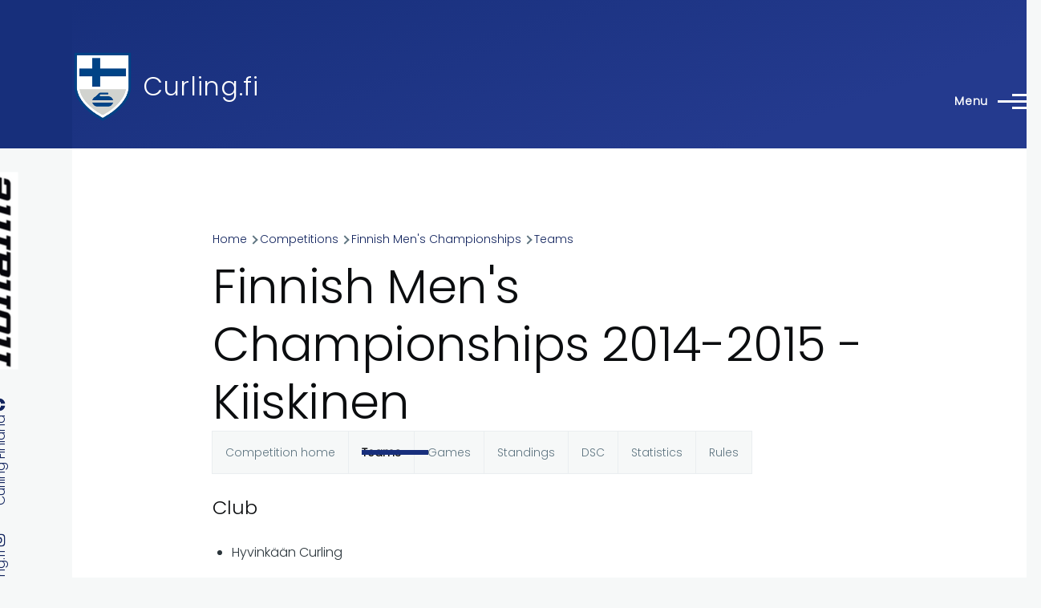

--- FILE ---
content_type: text/html; charset=UTF-8
request_url: https://www.curling.fi/en/competitions/leagues/10184/teams/10201
body_size: 12924
content:
<!DOCTYPE html>
<html lang="en" dir="ltr" style="--color--primary-hue:226;--color--primary-saturation:68%;--color--primary-lightness:29">
  <head>
    <meta charset="utf-8" />
<noscript><style>form.antibot * :not(.antibot-message) { display: none !important; }</style>
</noscript><link rel="apple-touch-icon" sizes="180x180" href="/apple-touch-icon.png?v=1" />
<link rel="icon" type="image/png" sizes="32x32" href="/favicon-32x32.png?v=1" />
<link rel="icon" type="image/png" sizes="16x16" href="/favicon-16x16.png?v=1" />
<link rel="manifest" href="/site.webmanifest?v=1" />
<link rel="mask-icon" href="/safari-pinned-tab.svg?v=1" color="#5bbad5" />
<link rel="shortcut icon" href="/favicon.ico?v=1" />
<meta name="msapplication-TileColor" content="#2b5797" />
<meta name="theme-color" content="#ffffff" />
<script async src="https://www.googletagmanager.com/gtag/js?id=UA-493437-3" type="text/plain" id="cookies_ga_google_analytics_tracking_file" data-cookieconsent="analytics"></script>
<script>window.dataLayer = window.dataLayer || [];function gtag(){dataLayer.push(arguments)};gtag("js", new Date());gtag("set", "developer_id.dMDhkMT", true);gtag("config", "UA-493437-3", {"groups":"default","anonymize_ip":true,"page_placeholder":"PLACEHOLDER_page_path","allow_ad_personalization_signals":false});</script>
<meta name="Generator" content="Drupal 10 (https://www.drupal.org)" />
<meta name="MobileOptimized" content="width" />
<meta name="HandheldFriendly" content="true" />
<meta name="viewport" content="width=device-width, initial-scale=1.0" />
<link rel="stylesheet" href="https://fonts.googleapis.com/css?family=Poppins:300&amp;subset=latin-ext&amp;display=swap" media="all" />
<link rel="alternate" hreflang="en" href="https://www.curling.fi/en/competitions/leagues/10184" />
<link rel="alternate" hreflang="fi" href="https://www.curling.fi/fi/kilpailut/sarjat/10184" />

    <title>Finnish Men&#039;s Championships 2014-2015 - Kiiskinen | Curling.fi</title>
    <link rel="stylesheet" media="all" href="/files/assets/css/css_FwpPSrwzH1BBiJm6bKSc0CLDheDhsBm2eVZ7JXdtF1U.css?delta=0&amp;language=en&amp;theme=curling_theme&amp;include=[base64]" />
<link rel="stylesheet" media="all" href="/files/assets/css/css_T5lH3mhAwixF1-Anma6pzfUQ_UCD9AhqJijL7_xS6iY.css?delta=1&amp;language=en&amp;theme=curling_theme&amp;include=[base64]" />

    <script type="application/json" data-drupal-selector="drupal-settings-json">{"path":{"baseUrl":"\/","pathPrefix":"en\/","currentPath":"competitions\/leagues\/10184\/teams\/10201","currentPathIsAdmin":false,"isFront":false,"currentLanguage":"en"},"pluralDelimiter":"\u0003","suppressDeprecationErrors":true,"colorbox":{"opacity":"0.85","current":"{current} of {total}","previous":"\u00ab Prev","next":"Next \u00bb","close":"Close","maxWidth":"98%","maxHeight":"98%","fixed":true,"mobiledetect":true,"mobiledevicewidth":"480px"},"google_analytics":{"account":"UA-493437-3","trackOutbound":true,"trackMailto":true,"trackTel":true,"trackDownload":true,"trackDownloadExtensions":"7z|aac|arc|arj|asf|asx|avi|bin|csv|doc(x|m)?|dot(x|m)?|exe|flv|gif|gz|gzip|hqx|jar|jpe?g|js|mp(2|3|4|e?g)|mov(ie)?|msi|msp|pdf|phps|png|ppt(x|m)?|pot(x|m)?|pps(x|m)?|ppam|sld(x|m)?|thmx|qtm?|ra(m|r)?|sea|sit|tar|tgz|torrent|txt|wav|wma|wmv|wpd|xls(x|m|b)?|xlt(x|m)|xlam|xml|z|zip","trackColorbox":true},"improved_multi_select":{"selectors":["select[multiple]"],"filtertype":"partial","placeholder_text":"","orderable":false,"js_regex":false,"groupresetfilter":false,"remove_required_attr":false,"buttontext_add":"\u003E","buttontext_addall":"\u00bb","buttontext_del":"\u003C","buttontext_delall":"\u00ab","buttontext_moveup":"Move up","buttontext_movedown":"Move down"},"cookies":{"cookiesjsr":{"config":{"cookie":{"name":"cookiesjsr","expires":31536000000,"domain":"","sameSite":"Lax","secure":false},"library":{"libBasePath":"https:\/\/cdn.jsdelivr.net\/gh\/jfeltkamp\/cookiesjsr@1\/dist","libPath":"https:\/\/cdn.jsdelivr.net\/gh\/jfeltkamp\/cookiesjsr@1\/dist\/cookiesjsr.min.js","scrollLimit":250},"callback":{"method":"post","url":"\/en\/cookies\/consent\/callback.json","headers":[]},"interface":{"openSettingsHash":"#editCookieSettings","showDenyAll":true,"denyAllOnLayerClose":false,"settingsAsLink":false,"availableLangs":["en","fi"],"defaultLang":"fi","groupConsent":true,"cookieDocs":true}},"services":{"functional":{"id":"functional","services":[{"key":"functional","type":"functional","name":"Required functional","info":{"value":"Fallback","format":"full_html"},"uri":"","needConsent":false}],"weight":1},"tracking":{"id":"tracking","services":[{"key":"analytics","type":"tracking","name":"Google Analytics","info":{"value":"","format":"full_html"},"uri":"https:\/\/analytics.google.com\/","needConsent":true}],"weight":10}},"translation":{"_core":{"default_config_hash":"X8VxTkyAAEb9q-EhYz30-BkJ9Ftv5-u1H7BXLXHQe1o"},"langcode":"fi","bannerText":"We use a selection of our own and third-party cookies on the pages of this website: Essential cookies, which are required in order to use the website; functional cookies, which provide better easy of use when using the website; performance cookies, which we use to generate aggregated data on website use and statistics; and marketing cookies, which are used to display relevant content and advertising. If you choose \u0022ACCEPT ALL\u0022, you consent to the use of all cookies. You can accept and reject individual cookie types and revoke your consent for the future at any time at \u0022Settings\u0022.","privacyPolicy":"Privacy policy","privacyUri":"\/en\/node\/949","imprint":"Imprint","imprintUri":"","cookieDocs":"Cookie documentation","cookieDocsUri":"https:\/\/www.curling.fi\/fi\/tietoa-evasteista","officialWebsite":"Official website","denyAll":"Deny all","alwaysActive":"Always active","settings":"Cookie settings","acceptAll":"Accept all","requiredCookies":"Required cookies","cookieSettings":"Cookie settings","close":"Close","readMore":"Read more","allowed":"Allowed","denied":"Denied","settingsAllServices":"Settings for all services","saveSettings":"Save","default_langcode":"en","disclaimerText":"All cookie information is subject to change by the service providers. We update this information regularly.","disclaimerTextPosition":"above","processorDetailsLabel":"Processor Company Details","processorLabel":"Company","processorWebsiteUrlLabel":"Company Website","processorPrivacyPolicyUrlLabel":"Company Privacy Policy","processorCookiePolicyUrlLabel":"Company Cookie Policy","processorContactLabel":"Data Protection Contact Details","placeholderAcceptAllText":"Accept All Cookies","functional":{"title":"Functional cookies","details":"Functional cookies are used to manage the session for authenticated users and they are always active. Read more from the link below."},"tracking":{"title":"Tracking cookies","details":"Marketing cookies come from external advertising companies (\u0022third-party cookies\u0022) and are used to collect information about the websites visited by the user. The purpose of this is to create and display target group-oriented content and advertising for the user."}}},"cookiesTexts":{"_core":{"default_config_hash":"X8VxTkyAAEb9q-EhYz30-BkJ9Ftv5-u1H7BXLXHQe1o"},"langcode":"fi","bannerText":"We use a selection of our own and third-party cookies on the pages of this website: Essential cookies, which are required in order to use the website; functional cookies, which provide better easy of use when using the website; performance cookies, which we use to generate aggregated data on website use and statistics; and marketing cookies, which are used to display relevant content and advertising. If you choose \u0022ACCEPT ALL\u0022, you consent to the use of all cookies. You can accept and reject individual cookie types and revoke your consent for the future at any time at \u0022Settings\u0022.","privacyPolicy":"Privacy policy","privacyUri":"\/node\/949","imprint":"Imprint","imprintUri":"","cookieDocs":"Cookie documentation","cookieDocsUri":"https:\/\/www.curling.fi\/fi\/tietoa-evasteista","officialWebsite":"Official website","denyAll":"Deny all","alwaysActive":"Always active","settings":"Cookie settings","acceptAll":"Accept all","requiredCookies":"Required cookies","cookieSettings":"Cookie settings","close":"Close","readMore":"Read more","allowed":"Allowed","denied":"Denied","settingsAllServices":"Settings for all services","saveSettings":"Save","default_langcode":"en","disclaimerText":"All cookie information is subject to change by the service providers. We update this information regularly.","disclaimerTextPosition":"above","processorDetailsLabel":"Processor Company Details","processorLabel":"Company","processorWebsiteUrlLabel":"Company Website","processorPrivacyPolicyUrlLabel":"Company Privacy Policy","processorCookiePolicyUrlLabel":"Company Cookie Policy","processorContactLabel":"Data Protection Contact Details","placeholderAcceptAllText":"Accept All Cookies"},"services":{"analytics":{"uuid":"d1b0cfbd-a8a3-488a-ad19-b02e5c2bfbf4","langcode":"fi","status":true,"dependencies":{"enforced":{"module":["cookies_ga"]}},"_core":{"default_config_hash":"aYbFdFXbVPCH9Lp3OmPtEGUPT48_WuWxK8pzqzYTUj4"},"id":"analytics","label":"Google Analytics","group":"tracking","info":{"value":"","format":"full_html"},"consentRequired":true,"purpose":"","processor":"","processorContact":"","processorUrl":"https:\/\/analytics.google.com\/","processorPrivacyPolicyUrl":"","processorCookiePolicyUrl":"https:\/\/support.google.com\/analytics\/answer\/6004245","placeholderMainText":"This content is blocked because Google Analytics cookies have not been accepted.","placeholderAcceptText":"Only accept Google Analytics cookies"},"functional":{"uuid":"10993477-8e3f-4a7f-a0b6-233c6abac65b","langcode":"fi","status":true,"dependencies":[],"id":"functional","label":"Required functional","group":"functional","info":{"value":"Fallback","format":"full_html"},"consentRequired":false,"purpose":"","processor":"","processorContact":"","processorUrl":"","processorPrivacyPolicyUrl":"","processorCookiePolicyUrl":"","placeholderMainText":"This content is blocked because required functional cookies have not been accepted.","placeholderAcceptText":"Only accept required functional cookies"}},"groups":{"functional":{"uuid":"d38b1181-106f-44ce-8e43-1677c8230558","langcode":"fi","status":true,"dependencies":[],"id":"functional","label":"Functional cookies","weight":1,"title":"Functional cookies","details":"Functional cookies are used to manage the session for authenticated users and they are always active. Read more from the link below."},"performance":{"uuid":"cef6e615-e8ae-4b0f-9b72-9674cff75eb1","langcode":"fi","status":true,"dependencies":[],"_core":{"default_config_hash":"Jv3uIJviBj7D282Qu1ZpEQwuOEb3lCcDvx-XVHeOJpw"},"id":"performance","label":"Performance","weight":30,"title":"Performance Cookies","details":"Performance cookies collect aggregated information about how our website is used. The purpose of this is to improve its attractiveness, content and functionality. These cookies help us to determine whether, how often and for how long particular sub-pages of our website are accessed and which content users are particularly interested in. Search terms, country, region and (where applicable) the city from which the website is accessed are also recorded, as is the proportion of mobile devices that are used to access the website. We use this information to compile statistical reports that help us tailor the content of our website to your needs and optimize our offer."},"social":{"uuid":"70ad1bb1-bd73-437f-9c7e-f39bd18736b4","langcode":"fi","status":true,"dependencies":[],"_core":{"default_config_hash":"vog2tbqqQHjVkue0anA0RwlzvOTPNTvP7_JjJxRMVAQ"},"id":"social","label":"Social Plugins","weight":20,"title":"Social Plugins","details":"Social media widgets provide additional content originally published on third party platforms."},"tracking":{"uuid":"3fba6f24-e7e1-4370-89cd-47e53ef1466c","langcode":"fi","status":true,"dependencies":[],"_core":{"default_config_hash":"_gYDe3qoEc6L5uYR6zhu5V-3ARLlyis9gl1diq7Tnf4"},"id":"tracking","label":"Tracking","weight":10,"title":"Tracking cookies","details":"Marketing cookies come from external advertising companies (\u0022third-party cookies\u0022) and are used to collect information about the websites visited by the user. The purpose of this is to create and display target group-oriented content and advertising for the user."},"video":{"uuid":"b28dc976-59da-4c09-a9cc-78329e3553ef","langcode":"fi","status":true,"dependencies":[],"_core":{"default_config_hash":"w1WnCmP2Xfgx24xbx5u9T27XLF_ZFw5R0MlO-eDDPpQ"},"id":"video","label":"Videos","weight":40,"title":"Video","details":"Video sharing services help to add rich media on the site and increase its visibility."}}},"user":{"uid":0,"permissionsHash":"e35af6748ed62d2a6d2964b1df1068b15174b91034da6f9da823e8bd26795324"}}</script>
<script src="/files/assets/js/js_tRmfr1AbNDw88IMf0_HmglmcZu-E-AGiHRLbVmWWxqs.js?scope=header&amp;delta=0&amp;language=en&amp;theme=curling_theme&amp;include=eJxdjEEOgzAMBD-U4idFJrEit44d2QGV35cD5cBptTOrLSbmq31hCLKmctXMKqwEj356-zAFXPkOX0rVP84NARXlmFzihE5QfRsoy_kjOIJSM2tC-V7BEyTuw22nmvsmk3OQUJnAPZIJ7-QGijs3nGz6Gs4d_bjVxDV-lyNTlQ"></script>
<script src="/modules/contrib/cookies/js/cookiesjsr.conf.js?v=10.5.6" defer></script>

    
<link rel="preload" href="/core/themes/olivero/fonts/metropolis/Metropolis-Regular.woff2" as="font" type="font/woff2" crossorigin>
<link rel="preload" href="/core/themes/olivero/fonts/metropolis/Metropolis-SemiBold.woff2" as="font" type="font/woff2" crossorigin>
<link rel="preload" href="/core/themes/olivero/fonts/metropolis/Metropolis-Bold.woff2" as="font" type="font/woff2" crossorigin>
<link rel="preload" href="/core/themes/olivero/fonts/lora/lora-v14-latin-regular.woff2" as="font" type="font/woff2" crossorigin>
    <noscript><link rel="stylesheet" href="/core/themes/olivero/css/components/navigation/nav-primary-no-js.css?t92tpz" />
</noscript>
  </head>
  <body class="fontyourface is-always-mobile-nav path-competitions page-node-type-curling-competition">
        <a href="#main-content" class="visually-hidden focusable skip-link">
      Skip to main content
    </a>
    
      <div class="dialog-off-canvas-main-canvas" data-off-canvas-main-canvas>
    
<div id="page-wrapper" class="page-wrapper">
  <div id="page">

          <header id="header" class="site-header" data-drupal-selector="site-header" role="banner">

                <div class="site-header__fixable" data-drupal-selector="site-header-fixable">
          <div class="site-header__initial">
            <button class="sticky-header-toggle" data-drupal-selector="sticky-header-toggle" role="switch" aria-controls="site-header__inner" aria-label="Sticky header" aria-checked="false">
              <span class="sticky-header-toggle__icon">
                <span></span>
                <span></span>
                <span></span>
              </span>
            </button>
          </div>

                    <div id="site-header__inner" class="site-header__inner" data-drupal-selector="site-header-inner">
            <div class="container site-header__inner__container">

              


<div id="block-curling-theme-site-branding" class="site-branding block block-system block-system-branding-block">
  
    
    <div class="site-branding__inner">
          <a href="/en" rel="home" class="site-branding__logo">
        <img src="/files/curlingliitto-logo.png" alt="Home" fetchpriority="high" />
      </a>
              <div class="site-branding__text">
        <div class="site-branding__name">
          <a href="/en" title="Home" rel="home">Curling.fi</a>
        </div>
      </div>
      </div>
</div>

<div class="header-nav-overlay" data-drupal-selector="header-nav-overlay"></div>


                              <div class="mobile-buttons" data-drupal-selector="mobile-buttons">
                  <button class="mobile-nav-button" data-drupal-selector="mobile-nav-button" aria-label="Main Menu" aria-controls="header-nav" aria-expanded="false">
                    <span class="mobile-nav-button__label">Menu</span>
                    <span class="mobile-nav-button__icon"></span>
                  </button>
                </div>

                <div id="header-nav" class="header-nav" data-drupal-selector="header-nav">
                  


<div id="block-curling-theme-languageblocken" class="block block-simple-block block-simple-blocklanguage-block-en">
  
    
      <div class="block__content">
      <a href="/fi">Suomeksi</a>
    </div>
  </div>
<nav  id="block-curling-theme-mainmenu-2" class="block block-menu navigation menu--main-en" aria-labelledby="block-curling-theme-mainmenu-2-menu" role="navigation">
            
  <h2 class="visually-hidden block__title" id="block-curling-theme-mainmenu-2-menu">Main menu</h2>
  
        


          
        
    <ul  class="menu primary-nav__menu primary-nav__menu--level-1" data-drupal-selector="primary-nav-menu--level-1">
            
                          
        
        
        <li class="primary-nav__menu-item primary-nav__menu-item--link primary-nav__menu-item--level-1">
                              
                      <a href="/en" class="primary-nav__menu-link primary-nav__menu-link--link primary-nav__menu-link--level-1" data-drupal-selector="primary-nav-menu-link-has-children" data-drupal-link-system-path="&lt;front&gt;">            <span class="primary-nav__menu-link-inner primary-nav__menu-link-inner--level-1">Home</span>
          </a>

            
                  </li>
      
                          
        
        
        <li class="primary-nav__menu-item primary-nav__menu-item--link primary-nav__menu-item--level-1 primary-nav__menu-item--has-children" data-drupal-selector="primary-nav-menu-item-has-children">
                              
                      <a href="/en/curling-in-finland" class="primary-nav__menu-link primary-nav__menu-link--link primary-nav__menu-link--level-1 primary-nav__menu-link--has-children" data-drupal-selector="primary-nav-menu-link-has-children" data-drupal-link-system-path="node/1159">            <span class="primary-nav__menu-link-inner primary-nav__menu-link-inner--level-1">Curling in Finland</span>
          </a>

                                                        
                <button class="primary-nav__button-toggle" data-drupal-selector="primary-nav-submenu-toggle-button" aria-controls="primary-menu-item-12" aria-expanded="false" aria-hidden="true" tabindex="-1">
                  <span class="visually-hidden">Curling in Finland sub-navigation</span>
                  <span class="icon--menu-toggle"></span>
                </button>
              
                                      
              <span data-drupal-selector="primary-nav-menu-🥕" class="primary-nav__menu-🥕"></span>
    
    <ul  class="menu primary-nav__menu primary-nav__menu--level-2" data-drupal-selector="primary-nav-menu--level-2" id="primary-menu-item-12">
            
                          
        
        
        <li class="primary-nav__menu-item primary-nav__menu-item--link primary-nav__menu-item--level-2">
                              
                      <a href="/en/curling-in-finland/clubs" class="primary-nav__menu-link primary-nav__menu-link--link primary-nav__menu-link--level-2" data-drupal-link-system-path="curling-in-finland/clubs">            <span class="primary-nav__menu-link-inner primary-nav__menu-link-inner--level-2">Clubs</span>
          </a>

            
                  </li>
      
                          
        
        
        <li class="primary-nav__menu-item primary-nav__menu-item--link primary-nav__menu-item--level-2">
                              
                      <a href="/en/curling-in-finland/arenas" class="primary-nav__menu-link primary-nav__menu-link--link primary-nav__menu-link--level-2" data-drupal-link-system-path="curling-in-finland/arenas">            <span class="primary-nav__menu-link-inner primary-nav__menu-link-inner--level-2">Arenas</span>
          </a>

            
                  </li>
      
                          
        
        
        <li class="primary-nav__menu-item primary-nav__menu-item--link primary-nav__menu-item--level-2">
                              
                      <a href="/en/curling-in-finland/contact-info" class="primary-nav__menu-link primary-nav__menu-link--link primary-nav__menu-link--level-2" data-drupal-link-system-path="node/1162">            <span class="primary-nav__menu-link-inner primary-nav__menu-link-inner--level-2">Contact info</span>
          </a>

            
                  </li>
          </ul>
  
            
                  </li>
      
                          
        
        
        <li class="primary-nav__menu-item primary-nav__menu-item--link primary-nav__menu-item--level-1 primary-nav__menu-item--has-children" data-drupal-selector="primary-nav-menu-item-has-children">
                              
                      <a href="/en/competitions" class="primary-nav__menu-link primary-nav__menu-link--link primary-nav__menu-link--level-1 primary-nav__menu-link--has-children" data-drupal-selector="primary-nav-menu-link-has-children" data-drupal-link-system-path="node/1160">            <span class="primary-nav__menu-link-inner primary-nav__menu-link-inner--level-1">Competitions</span>
          </a>

                                                        
                <button class="primary-nav__button-toggle" data-drupal-selector="primary-nav-submenu-toggle-button" aria-controls="primary-menu-item-123" aria-expanded="false" aria-hidden="true" tabindex="-1">
                  <span class="visually-hidden">Competitions sub-navigation</span>
                  <span class="icon--menu-toggle"></span>
                </button>
              
                                      
              <span data-drupal-selector="primary-nav-menu-🥕" class="primary-nav__menu-🥕"></span>
    
    <ul  class="menu primary-nav__menu primary-nav__menu--level-2" data-drupal-selector="primary-nav-menu--level-2" id="primary-menu-item-123">
            
                          
        
        
        <li class="primary-nav__menu-item primary-nav__menu-item--link primary-nav__menu-item--level-2 primary-nav__menu-item--has-children">
                              
                      <a href="/en/competitions/finnish-championships" class="primary-nav__menu-link primary-nav__menu-link--link primary-nav__menu-link--level-2 primary-nav__menu-link--has-children" data-drupal-link-system-path="competitions/finnish-championships">            <span class="primary-nav__menu-link-inner primary-nav__menu-link-inner--level-2">Finnish championships</span>
          </a>

                                        
                                      
        
    <ul  class="menu primary-nav__menu primary-nav__menu--level-3" id="primary-menu-item-1231">
            
                          
        
        
        <li class="primary-nav__menu-item primary-nav__menu-item--link primary-nav__menu-item--level-3">
                              
                      <a href="/en/competitions/leagues/71844" class="primary-nav__menu-link primary-nav__menu-link--link primary-nav__menu-link--level-3" data-drupal-link-system-path="node/71844">            <span class="primary-nav__menu-link-inner primary-nav__menu-link-inner--level-3">Finnish Curling Championships</span>
          </a>

            
                  </li>
      
                          
        
        
        <li class="primary-nav__menu-item primary-nav__menu-item--link primary-nav__menu-item--level-3">
                              
                      <a href="/en/competitions/leagues/73015" class="primary-nav__menu-link primary-nav__menu-link--link primary-nav__menu-link--level-3" data-drupal-link-system-path="node/73015">            <span class="primary-nav__menu-link-inner primary-nav__menu-link-inner--level-3">Finnish Mixed Doubles Championships</span>
          </a>

            
                  </li>
      
                          
        
        
        <li class="primary-nav__menu-item primary-nav__menu-item--link primary-nav__menu-item--level-3">
                              
                      <a href="/en/competitions/leagues/72090" class="primary-nav__menu-link primary-nav__menu-link--link primary-nav__menu-link--level-3" data-drupal-link-system-path="node/72090">            <span class="primary-nav__menu-link-inner primary-nav__menu-link-inner--level-3">Finnish Senior Championships</span>
          </a>

            
                  </li>
      
                          
        
        
        <li class="primary-nav__menu-item primary-nav__menu-item--link primary-nav__menu-item--level-3">
                              
                      <a href="/en/competitions/leagues/73016" class="primary-nav__menu-link primary-nav__menu-link--link primary-nav__menu-link--level-3" data-drupal-link-system-path="node/73016">            <span class="primary-nav__menu-link-inner primary-nav__menu-link-inner--level-3">Finnish Women&#039;s Championships</span>
          </a>

            
                  </li>
      
                          
        
        
        <li class="primary-nav__menu-item primary-nav__menu-item--link primary-nav__menu-item--level-3">
                              
                      <a href="/en/competitions/leagues/73377" class="primary-nav__menu-link primary-nav__menu-link--link primary-nav__menu-link--level-3" data-drupal-link-system-path="node/73377">            <span class="primary-nav__menu-link-inner primary-nav__menu-link-inner--level-3">Finnish wheelchair curling championships</span>
          </a>

            
                  </li>
      
                          
        
        
        <li class="primary-nav__menu-item primary-nav__menu-item--link primary-nav__menu-item--level-3">
                              
                      <a href="/en/competitions/leagues/71798" class="primary-nav__menu-link primary-nav__menu-link--link primary-nav__menu-link--level-3" data-drupal-link-system-path="node/71798">            <span class="primary-nav__menu-link-inner primary-nav__menu-link-inner--level-3">Finnish wheelchair mixed doubles championships</span>
          </a>

            
                  </li>
          </ul>
  
            
                  </li>
      
                          
        
        
        <li class="primary-nav__menu-item primary-nav__menu-item--link primary-nav__menu-item--level-2 primary-nav__menu-item--has-children">
                              
                      <a href="/en/competitions/tournaments" class="primary-nav__menu-link primary-nav__menu-link--link primary-nav__menu-link--level-2 primary-nav__menu-link--has-children" data-drupal-link-system-path="competitions/tournaments">            <span class="primary-nav__menu-link-inner primary-nav__menu-link-inner--level-2">Tournaments</span>
          </a>

                                        
                                      
        
    <ul  class="menu primary-nav__menu primary-nav__menu--level-3" id="primary-menu-item-12312">
            
                          
        
        
        <li class="primary-nav__menu-item primary-nav__menu-item--link primary-nav__menu-item--level-3">
                              
                      <a href="/en/competitions/leagues/70605" class="primary-nav__menu-link primary-nav__menu-link--link primary-nav__menu-link--level-3" data-drupal-link-system-path="node/70605">            <span class="primary-nav__menu-link-inner primary-nav__menu-link-inner--level-3">Alavus cup</span>
          </a>

            
                  </li>
      
                          
        
        
        <li class="primary-nav__menu-item primary-nav__menu-item--link primary-nav__menu-item--level-3">
                              
                      <a href="/en/competitions/leagues/73279" class="primary-nav__menu-link primary-nav__menu-link--link primary-nav__menu-link--level-3" data-drupal-link-system-path="node/73279">            <span class="primary-nav__menu-link-inner primary-nav__menu-link-inner--level-3">Alavus cup</span>
          </a>

            
                  </li>
      
                          
        
        
        <li class="primary-nav__menu-item primary-nav__menu-item--link primary-nav__menu-item--level-3">
                              
                      <a href="/en/competitions/leagues/72911" class="primary-nav__menu-link primary-nav__menu-link--link primary-nav__menu-link--level-3" data-drupal-link-system-path="node/72911">            <span class="primary-nav__menu-link-inner primary-nav__menu-link-inner--level-3">European Challenge HCC</span>
          </a>

            
                  </li>
      
                          
        
        
        <li class="primary-nav__menu-item primary-nav__menu-item--link primary-nav__menu-item--level-3">
                              
                      <a href="/en/competitions/leagues/72908" class="primary-nav__menu-link primary-nav__menu-link--link primary-nav__menu-link--level-3" data-drupal-link-system-path="node/72908">            <span class="primary-nav__menu-link-inner primary-nav__menu-link-inner--level-3">Finnish Bonspiel</span>
          </a>

            
                  </li>
      
                          
        
        
        <li class="primary-nav__menu-item primary-nav__menu-item--link primary-nav__menu-item--level-3">
                              
                      <a href="/en/competitions/leagues/71617" class="primary-nav__menu-link primary-nav__menu-link--link primary-nav__menu-link--level-3" data-drupal-link-system-path="node/71617">            <span class="primary-nav__menu-link-inner primary-nav__menu-link-inner--level-3">Joensuu bonspiel</span>
          </a>

            
                  </li>
      
                          
        
        
        <li class="primary-nav__menu-item primary-nav__menu-item--link primary-nav__menu-item--level-3">
                              
                      <a href="/en/competitions/leagues/71614" class="primary-nav__menu-link primary-nav__menu-link--link primary-nav__menu-link--level-3" data-drupal-link-system-path="node/71614">            <span class="primary-nav__menu-link-inner primary-nav__menu-link-inner--level-3">Kangasniemi Fall Bonspiel</span>
          </a>

            
                  </li>
      
                          
        
        
        <li class="primary-nav__menu-item primary-nav__menu-item--link primary-nav__menu-item--level-3">
                              
                      <a href="/en/competitions/leagues/71928" class="primary-nav__menu-link primary-nav__menu-link--link primary-nav__menu-link--level-3" data-drupal-link-system-path="node/71928">            <span class="primary-nav__menu-link-inner primary-nav__menu-link-inner--level-3">Lease Deal Group Hyvinkää Open</span>
          </a>

            
                  </li>
      
                          
        
        
        <li class="primary-nav__menu-item primary-nav__menu-item--link primary-nav__menu-item--level-3">
                              
                      <a href="/en/competitions/leagues/72018" class="primary-nav__menu-link primary-nav__menu-link--link primary-nav__menu-link--level-3" data-drupal-link-system-path="node/72018">            <span class="primary-nav__menu-link-inner primary-nav__menu-link-inner--level-3">Pieksämäki Mixed Doubles</span>
          </a>

            
                  </li>
      
                          
        
        
        <li class="primary-nav__menu-item primary-nav__menu-item--link primary-nav__menu-item--level-3">
                              
                      <a href="/en/competitions/leagues/72016" class="primary-nav__menu-link primary-nav__menu-link--link primary-nav__menu-link--level-3" data-drupal-link-system-path="node/72016">            <span class="primary-nav__menu-link-inner primary-nav__menu-link-inner--level-3">Pieksämäki night tournament</span>
          </a>

            
                  </li>
      
                          
        
        
        <li class="primary-nav__menu-item primary-nav__menu-item--link primary-nav__menu-item--level-3">
                              
                      <a href="/en/competitions/leagues/71656" class="primary-nav__menu-link primary-nav__menu-link--link primary-nav__menu-link--level-3" data-drupal-link-system-path="node/71656">            <span class="primary-nav__menu-link-inner primary-nav__menu-link-inner--level-3">Sauna Open</span>
          </a>

            
                  </li>
      
                          
        
        
        <li class="primary-nav__menu-item primary-nav__menu-item--link primary-nav__menu-item--level-3">
                              
                      <a href="/en/competitions/leagues/73349" class="primary-nav__menu-link primary-nav__menu-link--link primary-nav__menu-link--level-3" data-drupal-link-system-path="node/73349">            <span class="primary-nav__menu-link-inner primary-nav__menu-link-inner--level-3">Teacher&#039;s Cup</span>
          </a>

            
                  </li>
      
                          
        
        
        <li class="primary-nav__menu-item primary-nav__menu-item--link primary-nav__menu-item--level-3">
                              
                      <a href="/en/competitions/leagues/72733" class="primary-nav__menu-link primary-nav__menu-link--link primary-nav__menu-link--level-3" data-drupal-link-system-path="node/72733">            <span class="primary-nav__menu-link-inner primary-nav__menu-link-inner--level-3">Åland curling tournament</span>
          </a>

            
                  </li>
          </ul>
  
            
                  </li>
      
                          
        
        
        <li class="primary-nav__menu-item primary-nav__menu-item--link primary-nav__menu-item--level-2 primary-nav__menu-item--has-children">
                              
                      <a href="/en/competitions/local-leagues" class="primary-nav__menu-link primary-nav__menu-link--link primary-nav__menu-link--level-2 primary-nav__menu-link--has-children" data-drupal-link-system-path="competitions/local-leagues">            <span class="primary-nav__menu-link-inner primary-nav__menu-link-inner--level-2">Local leagues</span>
          </a>

                                        
                                      
        
    <ul  class="menu primary-nav__menu primary-nav__menu--level-3" id="primary-menu-item-123123">
            
                          
        
        
        <li class="primary-nav__menu-item primary-nav__menu-item--link primary-nav__menu-item--level-3">
                              
                      <a href="/en/competitions/leagues/71646" class="primary-nav__menu-link primary-nav__menu-link--link primary-nav__menu-link--level-3" data-drupal-link-system-path="node/71646">            <span class="primary-nav__menu-link-inner primary-nav__menu-link-inner--level-3">Hyvinkää local league</span>
          </a>

            
                  </li>
      
                          
        
        
        <li class="primary-nav__menu-item primary-nav__menu-item--link primary-nav__menu-item--level-3">
                              
                      <a href="/en/competitions/leagues/73186" class="primary-nav__menu-link primary-nav__menu-link--link primary-nav__menu-link--level-3" data-drupal-link-system-path="node/73186">            <span class="primary-nav__menu-link-inner primary-nav__menu-link-inner--level-3">Joensuu doubles league</span>
          </a>

            
                  </li>
      
                          
        
        
        <li class="primary-nav__menu-item primary-nav__menu-item--link primary-nav__menu-item--level-3">
                              
                      <a href="/en/competitions/leagues/73187" class="primary-nav__menu-link primary-nav__menu-link--link primary-nav__menu-link--level-3" data-drupal-link-system-path="node/73187">            <span class="primary-nav__menu-link-inner primary-nav__menu-link-inner--level-3">Joensuu local league</span>
          </a>

            
                  </li>
      
                          
        
        
        <li class="primary-nav__menu-item primary-nav__menu-item--link primary-nav__menu-item--level-3">
                              
                      <a href="/en/competitions/leagues/72973" class="primary-nav__menu-link primary-nav__menu-link--link primary-nav__menu-link--level-3" data-drupal-link-system-path="node/72973">            <span class="primary-nav__menu-link-inner primary-nav__menu-link-inner--level-3">Pieksämäki doubles league</span>
          </a>

            
                  </li>
      
                          
        
        
        <li class="primary-nav__menu-item primary-nav__menu-item--link primary-nav__menu-item--level-3">
                              
                      <a href="/en/competitions/leagues/72212" class="primary-nav__menu-link primary-nav__menu-link--link primary-nav__menu-link--level-3" data-drupal-link-system-path="node/72212">            <span class="primary-nav__menu-link-inner primary-nav__menu-link-inner--level-3">Pieksämäki local league</span>
          </a>

            
                  </li>
      
                          
        
        
        <li class="primary-nav__menu-item primary-nav__menu-item--link primary-nav__menu-item--level-3">
                              
                      <a href="/en/competitions/leagues/71976" class="primary-nav__menu-link primary-nav__menu-link--link primary-nav__menu-link--level-3" data-drupal-link-system-path="node/71976">            <span class="primary-nav__menu-link-inner primary-nav__menu-link-inner--level-3">Regional league of Eastern Finland</span>
          </a>

            
                  </li>
      
                          
        
        
        <li class="primary-nav__menu-item primary-nav__menu-item--link primary-nav__menu-item--level-3">
                              
                      <a href="/en/competitions/leagues/71880" class="primary-nav__menu-link primary-nav__menu-link--link primary-nav__menu-link--level-3" data-drupal-link-system-path="node/71880">            <span class="primary-nav__menu-link-inner primary-nav__menu-link-inner--level-3">Regional league of Western Finland</span>
          </a>

            
                  </li>
      
                          
        
        
        <li class="primary-nav__menu-item primary-nav__menu-item--link primary-nav__menu-item--level-3">
                              
                      <a href="/en/competitions/leagues/71647" class="primary-nav__menu-link primary-nav__menu-link--link primary-nav__menu-link--level-3" data-drupal-link-system-path="node/71647">            <span class="primary-nav__menu-link-inner primary-nav__menu-link-inner--level-3">Southern Finland Doubles</span>
          </a>

            
                  </li>
      
                          
        
        
        <li class="primary-nav__menu-item primary-nav__menu-item--link primary-nav__menu-item--level-3">
                              
                      <a href="/en/competitions/leagues/3408" class="primary-nav__menu-link primary-nav__menu-link--link primary-nav__menu-link--level-3" data-drupal-link-system-path="node/3408">            <span class="primary-nav__menu-link-inner primary-nav__menu-link-inner--level-3">TEST LEAGUE</span>
          </a>

            
                  </li>
      
                          
        
        
        <li class="primary-nav__menu-item primary-nav__menu-item--link primary-nav__menu-item--level-3">
                              
                      <a href="/en/competitions/leagues/71611" class="primary-nav__menu-link primary-nav__menu-link--link primary-nav__menu-link--level-3" data-drupal-link-system-path="node/71611">            <span class="primary-nav__menu-link-inner primary-nav__menu-link-inner--level-3">Turku Doubles</span>
          </a>

            
                  </li>
      
                          
        
        
        <li class="primary-nav__menu-item primary-nav__menu-item--link primary-nav__menu-item--level-3">
                              
                      <a href="/en/competitions/leagues/71597" class="primary-nav__menu-link primary-nav__menu-link--link primary-nav__menu-link--level-3" data-drupal-link-system-path="node/71597">            <span class="primary-nav__menu-link-inner primary-nav__menu-link-inner--level-3">Turku local league</span>
          </a>

            
                  </li>
          </ul>
  
            
                  </li>
      
                          
        
        
        <li class="primary-nav__menu-item primary-nav__menu-item--link primary-nav__menu-item--level-2">
                              
                      <a href="/en/competitions/calendar" class="primary-nav__menu-link primary-nav__menu-link--link primary-nav__menu-link--level-2" data-drupal-link-system-path="competitions/calendar">            <span class="primary-nav__menu-link-inner primary-nav__menu-link-inner--level-2">Competition calendar</span>
          </a>

            
                  </li>
      
                          
        
        
        <li class="primary-nav__menu-item primary-nav__menu-item--link primary-nav__menu-item--level-2">
                              
                      <a href="/en/competitions/national-teams" class="primary-nav__menu-link primary-nav__menu-link--link primary-nav__menu-link--level-2" data-drupal-link-system-path="competitions/national-teams">            <span class="primary-nav__menu-link-inner primary-nav__menu-link-inner--level-2">National teams</span>
          </a>

            
                  </li>
      
                          
        
        
        <li class="primary-nav__menu-item primary-nav__menu-item--link primary-nav__menu-item--level-2 primary-nav__menu-item--has-children">
                              
                      <a href="/en/competitions/archive" class="primary-nav__menu-link primary-nav__menu-link--link primary-nav__menu-link--level-2 primary-nav__menu-link--has-children" data-drupal-link-system-path="node/4098">            <span class="primary-nav__menu-link-inner primary-nav__menu-link-inner--level-2">Archive</span>
          </a>

                                        
                                      
        
    <ul  class="menu primary-nav__menu primary-nav__menu--level-3" id="primary-menu-item-123123456">
            
                          
        
        
        <li class="primary-nav__menu-item primary-nav__menu-item--link primary-nav__menu-item--level-3">
                              
                      <a href="/en/competitions/archive/finnish-championships" class="primary-nav__menu-link primary-nav__menu-link--link primary-nav__menu-link--level-3" data-drupal-link-system-path="node/3479">            <span class="primary-nav__menu-link-inner primary-nav__menu-link-inner--level-3">Finnish championships</span>
          </a>

            
                  </li>
      
                          
        
        
        <li class="primary-nav__menu-item primary-nav__menu-item--link primary-nav__menu-item--level-3">
                              
                      <a href="/en/competitions/archive/tournaments" class="primary-nav__menu-link primary-nav__menu-link--link primary-nav__menu-link--level-3" data-drupal-link-system-path="node/63917">            <span class="primary-nav__menu-link-inner primary-nav__menu-link-inner--level-3">Tournaments</span>
          </a>

            
                  </li>
      
                          
        
        
        <li class="primary-nav__menu-item primary-nav__menu-item--link primary-nav__menu-item--level-3">
                              
                      <a href="/en/competitions/archive/local-leagues" class="primary-nav__menu-link primary-nav__menu-link--link primary-nav__menu-link--level-3" data-drupal-link-system-path="node/63918">            <span class="primary-nav__menu-link-inner primary-nav__menu-link-inner--level-3">Local leagues</span>
          </a>

            
                  </li>
          </ul>
  
            
                  </li>
      
                          
        
        
        <li class="primary-nav__menu-item primary-nav__menu-item--link primary-nav__menu-item--level-2">
                              
                      <a href="/en/competitions/players" class="primary-nav__menu-link primary-nav__menu-link--link primary-nav__menu-link--level-2" data-drupal-link-system-path="competitions/players">            <span class="primary-nav__menu-link-inner primary-nav__menu-link-inner--level-2">Players</span>
          </a>

            
                  </li>
          </ul>
  
            
                  </li>
      
                          
        
        
        <li class="primary-nav__menu-item primary-nav__menu-item--link primary-nav__menu-item--level-1">
                              
                      <a href="/en/gallery" class="primary-nav__menu-link primary-nav__menu-link--link primary-nav__menu-link--level-1" data-drupal-selector="primary-nav-menu-link-has-children" data-drupal-link-system-path="gallery">            <span class="primary-nav__menu-link-inner primary-nav__menu-link-inner--level-1">Gallery</span>
          </a>

            
                  </li>
          </ul>
  


  </nav>


                  

  <div class="region region--secondary-menu">
    <nav  id="block-curling-theme-account-menu" class="block block-menu navigation menu--account secondary-nav" aria-labelledby="block-curling-theme-account-menu-menu" role="navigation">
            
  <span class="visually-hidden" id="block-curling-theme-account-menu-menu">Käyttäjävalikko</span>
  
        


          <ul class="menu secondary-nav__menu secondary-nav__menu--level-1">
            
                          
        
        
        <li class="secondary-nav__menu-item secondary-nav__menu-item--link secondary-nav__menu-item--level-1">
          <a href="/en/user/login" class="secondary-nav__menu-link secondary-nav__menu-link--link secondary-nav__menu-link--level-1" data-drupal-link-system-path="user/login">Log in</a>

                  </li>
          </ul>
  


  </nav>

  </div>

                </div>
                          </div>
          </div>
        </div>
      </header>
    
    <div id="main-wrapper" class="layout-main-wrapper layout-container">
      <div id="main" class="layout-main">
        <div class="main-content">
          <a id="main-content" tabindex="-1"></a>
          
          <div class="main-content__container container">
            

  <div class="region region--highlighted grid-full layout--pass--content-medium">
    <div data-drupal-messages-fallback class="hidden messages-list"></div>

  </div>

            

  <div class="region region--breadcrumb grid-full layout--pass--content-medium">
    

<div id="block-curling-theme-breadcrumbs" class="block block-system block-system-breadcrumb-block">
  
    
      <div class="block__content">
        <nav class="breadcrumb" role="navigation" aria-labelledby="system-breadcrumb">
    <h2 id="system-breadcrumb" class="visually-hidden">Breadcrumb</h2>
    <div class="breadcrumb__content">
      <ol class="breadcrumb__list">
                  <li class="breadcrumb__item">
                          <a href="/en" class="breadcrumb__link">Home</a>
                      </li>
                  <li class="breadcrumb__item">
                          <a href="/en/competitions" class="breadcrumb__link">Competitions</a>
                      </li>
                  <li class="breadcrumb__item">
                          <a href="/en/competitions/leagues/10184" class="breadcrumb__link">Finnish Men&#039;s Championships</a>
                      </li>
                  <li class="breadcrumb__item">
                          <a href="/en/competitions/leagues/10184/teams" class="breadcrumb__link">Teams</a>
                      </li>
              </ol>
    </div>
  </nav>

    </div>
  </div>

  </div>


                          <main role="main">
                

  <div class="region region--content-above grid-full layout--pass--content-medium">
    

<div id="block-curling-theme-page-title" class="block block-core block-page-title-block">
  
  

  <h1 class="title page-title">Finnish Men&#039;s Championships 2014-2015 - Kiiskinen</h1>


  
</div>


<div id="block-curling-theme-primary-local-tasks" class="block block-core block-local-tasks-block">
  
    
      <div class="block__content">
      


  <h2 id="primary-tabs-title" class="visually-hidden">Primary tabs</h2>
  <nav role="navigation" class="tabs-wrapper" aria-labelledby="primary-tabs-title" data-drupal-nav-primary-tabs>
    <ul class="tabs tabs--primary"><li class="tabs__tab">
  <a href="/en/competitions/leagues/10184" class="tabs__link js-tabs-link" data-drupal-link-system-path="node/10184">Competition home</a>
  </li>
<li class="tabs__tab is-active">
  <a href="/en/competitions/leagues/10184/teams" class="is-active tabs__link js-tabs-link" data-drupal-link-system-path="competitions/leagues/10184/teams">Teams</a>
      <button class="tabs__trigger" aria-label="Tabs display toggle" aria-expanded="false">
      <span class="tabs__trigger-icon">
        <span></span>
        <span></span>
        <span></span>
      </span>
    </button>
  </li>
<li class="tabs__tab">
  <a href="/en/competitions/leagues/10184/games" class="tabs__link js-tabs-link" data-drupal-link-system-path="competitions/leagues/10184/games">Games</a>
  </li>
<li class="tabs__tab">
  <a href="/en/competitions/leagues/10184/standings" class="tabs__link js-tabs-link" data-drupal-link-system-path="competitions/leagues/10184/standings">Standings</a>
  </li>
<li class="tabs__tab">
  <a href="/en/competitions/leagues/10184/dsc" class="tabs__link js-tabs-link" data-drupal-link-system-path="competitions/leagues/10184/dsc">DSC</a>
  </li>
<li class="tabs__tab">
  <a href="/en/competitions/leagues/10184/statistics" class="tabs__link js-tabs-link" data-drupal-link-system-path="competitions/leagues/10184/statistics">Statistics</a>
  </li>
<li class="tabs__tab">
  <a href="/en/competitions/leagues/10184/rules" class="tabs__link js-tabs-link" data-drupal-link-system-path="competitions/leagues/10184/rules">Rules</a>
  </li>
</ul>
  </nav>

    </div>
  </div>

  </div>

                

  <div class="region region--content grid-full layout--pass--content-medium" id="content">
    

<div id="block-curling-theme-content" class="block block-system block-system-main-block">
  
    
      <div class="block__content">
      <h3>Club</h3><ul class="curling-item-list"><li>Hyvinkään Curling</li></ul><h3>Team lineup</h3><ul class="curling-item-list"><li><a href="/en/competitions/players/443">Kiiskinen, Kalle (skip)</a></li><li><a href="/en/competitions/players/493">Kuosmanen, Paavo</a></li><li><a href="/en/competitions/players/575">Mäkelä, Wille</a></li><li><a href="/en/competitions/players/696">Pekaristo, Juha</a></li><li><a href="/en/competitions/players/768">Rouvinen, Jari</a></li><li><a href="/en/competitions/players/794">Salo, Teemu</a></li></ul><details class="curling-game-details js-form-wrapper form-wrapper olivero-details" id="53958">    <summary role="button" aria-controls="53958" aria-expanded="false" class="olivero-details__summary">12/12/2014 - 16:00, Sheet 4, M2-M6</summary><div class="olivero-details__wrapper details-wrapper">
    <h3>Basic info</h3><ul><li>Group: RR 1</li><li>Place: Kangasniemi</li><li>Status: Finished</li></ul><h3>Lineup - Kiiskinen</h3><ul><li>Salo, Teemu</li><li>Pekaristo, Juha</li><li>Mäkelä, Wille (vice)</li><li>Kiiskinen, Kalle (skip)</li></ul><h3>Lineup - Kokkola</h3><ul><li>Kokkola, Jorma Kalevi Johannes (vice)</li><li>Toura Riku</li><li>Jukkara, Jouni</li><li>Kokkola, Tomi (skip)</li></ul></div>
</details>
<div class="curling-linescore">
  <table class="linescore-scores">
    <thead>
      <tr>
        <th class="linescore-teams">Teams</th>
        <th class="linescore-hammer">H</th>
                <th class="linescore-end">1</th>
                <th class="linescore-end">2</th>
                <th class="linescore-end">3</th>
                <th class="linescore-end">4</th>
                <th class="linescore-end">5</th>
                <th class="linescore-end">6</th>
                <th class="linescore-end">7</th>
                <th class="linescore-end">8</th>
                <th class="linescore-end">9</th>
                <th class="linescore-end">10</th>
                <th class="linescore-tot">Tot</th>
      </tr>
    </thead>
    <tbody>
      <tr>
        <td class="linescore-teams linescore-bg-1">Kiiskinen</td>
        <td class="linescore-hammer">
                  </td>
                  <td class="linescore-end 
                    ">0</td>
                  <td class="linescore-end 
                    ">3</td>
                  <td class="linescore-end 
                    ">0</td>
                  <td class="linescore-end 
                    ">5</td>
                  <td class="linescore-end 
                    ">0</td>
                  <td class="linescore-end 
                    ">0</td>
                  <td class="linescore-end 
                    ">2</td>
                  <td class="linescore-end 
                    ">3</td>
                  <td class="linescore-end 
                    ">-</td>
                  <td class="linescore-end 
                    ">-</td>
                <td class="linescore-tot">13</td>
      </tr>
      <tr>
        <td class="linescore-teams linescore-bg-2">Kokkola</td>
        <td class="linescore-hammer">
                    <img src="https://www.curling.fi/files/hammer.png" alt="Hammer" title="Hammer" />
                  </td>
                  <td class="linescore-end 
                    ">1</td>
                  <td class="linescore-end 
                    ">0</td>
                  <td class="linescore-end 
                    ">2</td>
                  <td class="linescore-end 
                    ">0</td>
                  <td class="linescore-end 
                    ">1</td>
                  <td class="linescore-end 
                    ">1</td>
                  <td class="linescore-end 
                    ">0</td>
                  <td class="linescore-end 
                    ">0</td>
                  <td class="linescore-end 
                    ">-</td>
                  <td class="linescore-end 
                    ">-</td>
                <td class="linescore-tot">5</td>
      </tr>
    </tbody>
  </table>
</div>

<details class="curling-game-details js-form-wrapper form-wrapper olivero-details" id="53960">    <summary role="button" aria-controls="53960" aria-expanded="false" class="olivero-details__summary">12/13/2014 - 08:00, Sheet 2, M7-M2</summary><div class="olivero-details__wrapper details-wrapper">
    <h3>Basic info</h3><ul><li>Group: RR 1</li><li>Place: Kangasniemi</li><li>Status: Finished</li></ul><h3>Lineup - Anttila</h3><ul><li>Pääjärvi, Juha</li><li>Ilvonen, Kimmo (vice)</li><li>Piilo, Perttu</li><li>Anttila, Toni (skip)</li></ul><h3>Lineup - Kiiskinen</h3><ul><li>Kuosmanen, Paavo</li><li>Salo, Teemu</li><li>Mäkelä, Wille (vice)</li><li>Kiiskinen, Kalle (skip)</li></ul></div>
</details>
<div class="curling-linescore">
  <table class="linescore-scores">
    <thead>
      <tr>
        <th class="linescore-teams">Teams</th>
        <th class="linescore-hammer">H</th>
                <th class="linescore-end">1</th>
                <th class="linescore-end">2</th>
                <th class="linescore-end">3</th>
                <th class="linescore-end">4</th>
                <th class="linescore-end">5</th>
                <th class="linescore-end">6</th>
                <th class="linescore-end">7</th>
                <th class="linescore-end">8</th>
                <th class="linescore-end">9</th>
                <th class="linescore-end">10</th>
                <th class="linescore-end">11</th>
                <th class="linescore-tot">Tot</th>
      </tr>
    </thead>
    <tbody>
      <tr>
        <td class="linescore-teams linescore-bg-1">Anttila</td>
        <td class="linescore-hammer">
                  </td>
                  <td class="linescore-end 
                    ">0</td>
                  <td class="linescore-end 
                    ">0</td>
                  <td class="linescore-end 
                    ">2</td>
                  <td class="linescore-end 
                    ">0</td>
                  <td class="linescore-end 
                    ">2</td>
                  <td class="linescore-end 
                    ">1</td>
                  <td class="linescore-end 
                    ">0</td>
                  <td class="linescore-end 
                    ">0</td>
                  <td class="linescore-end 
                    ">1</td>
                  <td class="linescore-end 
                    ">0</td>
                  <td class="linescore-end 
                    ">1</td>
                <td class="linescore-tot">7</td>
      </tr>
      <tr>
        <td class="linescore-teams linescore-bg-2">Kiiskinen</td>
        <td class="linescore-hammer">
                    <img src="https://www.curling.fi/files/hammer.png" alt="Hammer" title="Hammer" />
                  </td>
                  <td class="linescore-end 
                    ">0</td>
                  <td class="linescore-end 
                    ">1</td>
                  <td class="linescore-end 
                    ">0</td>
                  <td class="linescore-end 
                    ">2</td>
                  <td class="linescore-end 
                    ">0</td>
                  <td class="linescore-end 
                    ">0</td>
                  <td class="linescore-end 
                    ">1</td>
                  <td class="linescore-end 
                    ">1</td>
                  <td class="linescore-end 
                    ">0</td>
                  <td class="linescore-end 
                    ">1</td>
                  <td class="linescore-end 
                    ">0</td>
                <td class="linescore-tot">6</td>
      </tr>
    </tbody>
  </table>
</div>

<details class="curling-game-details js-form-wrapper form-wrapper olivero-details" id="53966">    <summary role="button" aria-controls="53966" aria-expanded="false" class="olivero-details__summary">12/13/2014 - 16:00, Sheet 4, M5-M2</summary><div class="olivero-details__wrapper details-wrapper">
    <h3>Basic info</h3><ul><li>Group: RR 1</li><li>Place: Kangasniemi</li><li>Status: Finished</li></ul><h3>Lineup - Rantamäki</h3><ul><li>Pöllänen, Jermu</li><li>Peura, Pekka</li><li>Sullanmaa, Jere (vice)</li><li>Rantamäki, Tomi (skip)</li></ul><h3>Lineup - Kiiskinen</h3><ul><li>Salo, Teemu</li><li>Pekaristo, Juha</li><li>Mäkelä, Wille (vice)</li><li>Kiiskinen, Kalle (skip)</li></ul></div>
</details>
<div class="curling-linescore">
  <table class="linescore-scores">
    <thead>
      <tr>
        <th class="linescore-teams">Teams</th>
        <th class="linescore-hammer">H</th>
                <th class="linescore-end">1</th>
                <th class="linescore-end">2</th>
                <th class="linescore-end">3</th>
                <th class="linescore-end">4</th>
                <th class="linescore-end">5</th>
                <th class="linescore-end">6</th>
                <th class="linescore-end">7</th>
                <th class="linescore-end">8</th>
                <th class="linescore-end">9</th>
                <th class="linescore-end">10</th>
                <th class="linescore-tot">Tot</th>
      </tr>
    </thead>
    <tbody>
      <tr>
        <td class="linescore-teams linescore-bg-1">Rantamäki</td>
        <td class="linescore-hammer">
                    <img src="https://www.curling.fi/files/hammer.png" alt="Hammer" title="Hammer" />
                  </td>
                  <td class="linescore-end 
                    ">2</td>
                  <td class="linescore-end 
                    ">0</td>
                  <td class="linescore-end 
                    ">0</td>
                  <td class="linescore-end 
                    ">0</td>
                  <td class="linescore-end 
                    ">0</td>
                  <td class="linescore-end 
                    ">1</td>
                  <td class="linescore-end 
                    ">0</td>
                  <td class="linescore-end 
                    ">2</td>
                  <td class="linescore-end 
                    ">0</td>
                  <td class="linescore-end 
                    ">0</td>
                <td class="linescore-tot">5</td>
      </tr>
      <tr>
        <td class="linescore-teams linescore-bg-2">Kiiskinen</td>
        <td class="linescore-hammer">
                  </td>
                  <td class="linescore-end 
                    ">0</td>
                  <td class="linescore-end 
                    ">1</td>
                  <td class="linescore-end 
                    ">1</td>
                  <td class="linescore-end 
                    ">1</td>
                  <td class="linescore-end 
                    ">1</td>
                  <td class="linescore-end 
                    ">0</td>
                  <td class="linescore-end 
                    ">1</td>
                  <td class="linescore-end 
                    ">0</td>
                  <td class="linescore-end 
                    ">0</td>
                  <td class="linescore-end 
                    ">2</td>
                <td class="linescore-tot">7</td>
      </tr>
    </tbody>
  </table>
</div>

<details class="curling-game-details js-form-wrapper form-wrapper olivero-details" id="53967">    <summary role="button" aria-controls="53967" aria-expanded="false" class="olivero-details__summary">12/14/2014 - 08:00, Sheet 1, M2-M3</summary><div class="olivero-details__wrapper details-wrapper">
    <h3>Basic info</h3><ul><li>Group: RR 1</li><li>Place: Kangasniemi</li><li>Status: Finished</li></ul><h3>Lineup - Kiiskinen</h3><ul><li>Salo, Teemu</li><li>Pekaristo, Juha</li><li>Mäkelä, Wille (vice)</li><li>Kiiskinen, Kalle (skip)</li></ul><h3>Lineup - Uusipaavalniemi</h3><ul><li>Uusipaavalniemi, Markku (skip)</li><li>Turto, Jari</li><li>Moore, Jason</li><li>Ikonen, Joni (vice)</li></ul></div>
</details>
<div class="curling-linescore">
  <table class="linescore-scores">
    <thead>
      <tr>
        <th class="linescore-teams">Teams</th>
        <th class="linescore-hammer">H</th>
                <th class="linescore-end">1</th>
                <th class="linescore-end">2</th>
                <th class="linescore-end">3</th>
                <th class="linescore-end">4</th>
                <th class="linescore-end">5</th>
                <th class="linescore-end">6</th>
                <th class="linescore-end">7</th>
                <th class="linescore-end">8</th>
                <th class="linescore-end">9</th>
                <th class="linescore-end">10</th>
                <th class="linescore-tot">Tot</th>
      </tr>
    </thead>
    <tbody>
      <tr>
        <td class="linescore-teams linescore-bg-1">Kiiskinen</td>
        <td class="linescore-hammer">
                    <img src="https://www.curling.fi/files/hammer.png" alt="Hammer" title="Hammer" />
                  </td>
                  <td class="linescore-end 
                    ">1</td>
                  <td class="linescore-end 
                    ">0</td>
                  <td class="linescore-end 
                    ">1</td>
                  <td class="linescore-end 
                    ">0</td>
                  <td class="linescore-end 
                    ">1</td>
                  <td class="linescore-end 
                    ">1</td>
                  <td class="linescore-end 
                    ">0</td>
                  <td class="linescore-end 
                    ">1</td>
                  <td class="linescore-end 
                    ">0</td>
                  <td class="linescore-end 
                    ">1</td>
                <td class="linescore-tot">6</td>
      </tr>
      <tr>
        <td class="linescore-teams linescore-bg-2">Uusipaavalniemi</td>
        <td class="linescore-hammer">
                  </td>
                  <td class="linescore-end 
                    ">0</td>
                  <td class="linescore-end 
                    ">1</td>
                  <td class="linescore-end 
                    ">0</td>
                  <td class="linescore-end 
                    ">1</td>
                  <td class="linescore-end 
                    ">0</td>
                  <td class="linescore-end 
                    ">0</td>
                  <td class="linescore-end 
                    ">1</td>
                  <td class="linescore-end 
                    ">0</td>
                  <td class="linescore-end 
                    ">1</td>
                  <td class="linescore-end 
                    ">0</td>
                <td class="linescore-tot">4</td>
      </tr>
    </tbody>
  </table>
</div>

<details class="curling-game-details js-form-wrapper form-wrapper olivero-details" id="53973">    <summary role="button" aria-controls="53973" aria-expanded="false" class="olivero-details__summary">12/14/2014 - 16:00, Sheet 3, M8-M2</summary><div class="olivero-details__wrapper details-wrapper">
    <h3>Basic info</h3><ul><li>Group: RR 1</li><li>Place: Kangasniemi</li><li>Status: Finished</li></ul><h3>Lineup - Saarelainen</h3><ul><li>Honkkila, Juha</li><li>Alarautalammi, Jukka</li><li>Korhonen, Timo (vice)</li><li>Saarelainen, Jari (skip)</li></ul><h3>Lineup - Kiiskinen</h3><ul><li>Kuosmanen, Paavo</li><li>Pekaristo, Juha</li><li>Mäkelä, Wille (vice)</li><li>Kiiskinen, Kalle (skip)</li></ul></div>
</details>
<div class="curling-linescore">
  <table class="linescore-scores">
    <thead>
      <tr>
        <th class="linescore-teams">Teams</th>
        <th class="linescore-hammer">H</th>
                <th class="linescore-end">1</th>
                <th class="linescore-end">2</th>
                <th class="linescore-end">3</th>
                <th class="linescore-end">4</th>
                <th class="linescore-end">5</th>
                <th class="linescore-end">6</th>
                <th class="linescore-end">7</th>
                <th class="linescore-end">8</th>
                <th class="linescore-end">9</th>
                <th class="linescore-end">10</th>
                <th class="linescore-tot">Tot</th>
      </tr>
    </thead>
    <tbody>
      <tr>
        <td class="linescore-teams linescore-bg-1">Saarelainen</td>
        <td class="linescore-hammer">
                  </td>
                  <td class="linescore-end 
                    ">2</td>
                  <td class="linescore-end 
                    ">0</td>
                  <td class="linescore-end 
                    ">0</td>
                  <td class="linescore-end 
                    ">0</td>
                  <td class="linescore-end 
                    ">0</td>
                  <td class="linescore-end 
                    ">0</td>
                  <td class="linescore-end 
                    ">-</td>
                  <td class="linescore-end 
                    ">-</td>
                  <td class="linescore-end 
                    ">-</td>
                  <td class="linescore-end 
                    ">-</td>
                <td class="linescore-tot">2</td>
      </tr>
      <tr>
        <td class="linescore-teams linescore-bg-2">Kiiskinen</td>
        <td class="linescore-hammer">
                    <img src="https://www.curling.fi/files/hammer.png" alt="Hammer" title="Hammer" />
                  </td>
                  <td class="linescore-end 
                    ">0</td>
                  <td class="linescore-end 
                    ">4</td>
                  <td class="linescore-end 
                    ">1</td>
                  <td class="linescore-end 
                    ">2</td>
                  <td class="linescore-end 
                    ">2</td>
                  <td class="linescore-end 
                    ">2</td>
                  <td class="linescore-end 
                    ">-</td>
                  <td class="linescore-end 
                    ">-</td>
                  <td class="linescore-end 
                    ">-</td>
                  <td class="linescore-end 
                    ">-</td>
                <td class="linescore-tot">11</td>
      </tr>
    </tbody>
  </table>
</div>

<details class="curling-game-details js-form-wrapper form-wrapper olivero-details" id="53977">    <summary role="button" aria-controls="53977" aria-expanded="false" class="olivero-details__summary">01/16/2015 - 16:00, Sheet 3, M2-M4</summary><div class="olivero-details__wrapper details-wrapper">
    <h3>Basic info</h3><ul><li>Group: RR 1</li><li>Place: Vierumäki</li><li>Status: Finished</li></ul><h3>Lineup - Kiiskinen</h3><ul><li>Kuosmanen, Paavo</li><li>Salo, Teemu</li><li>Mäkelä, Wille (vice)</li><li>Kiiskinen, Kalle (skip)</li></ul><h3>Lineup - Sullanmaa</h3><ul><li>Sinisalo, Esko</li><li>Sepperi, Toni</li><li>Sipola, Iiro (vice)</li><li>Sullanmaa, Jani (skip)</li></ul></div>
</details>
<div class="curling-linescore">
  <table class="linescore-scores">
    <thead>
      <tr>
        <th class="linescore-teams">Teams</th>
        <th class="linescore-hammer">H</th>
                <th class="linescore-end">1</th>
                <th class="linescore-end">2</th>
                <th class="linescore-end">3</th>
                <th class="linescore-end">4</th>
                <th class="linescore-end">5</th>
                <th class="linescore-end">6</th>
                <th class="linescore-end">7</th>
                <th class="linescore-end">8</th>
                <th class="linescore-end">9</th>
                <th class="linescore-end">10</th>
                <th class="linescore-tot">Tot</th>
      </tr>
    </thead>
    <tbody>
      <tr>
        <td class="linescore-teams linescore-bg-1">Kiiskinen</td>
        <td class="linescore-hammer">
                    <img src="https://www.curling.fi/files/hammer.png" alt="Hammer" title="Hammer" />
                  </td>
                  <td class="linescore-end 
                    ">1</td>
                  <td class="linescore-end 
                    ">0</td>
                  <td class="linescore-end 
                    ">1</td>
                  <td class="linescore-end 
                    ">0</td>
                  <td class="linescore-end 
                    ">1</td>
                  <td class="linescore-end 
                    ">2</td>
                  <td class="linescore-end 
                    ">2</td>
                  <td class="linescore-end 
                    ">0</td>
                  <td class="linescore-end 
                    ">2</td>
                  <td class="linescore-end 
                    ">-</td>
                <td class="linescore-tot">9</td>
      </tr>
      <tr>
        <td class="linescore-teams linescore-bg-2">Sullanmaa</td>
        <td class="linescore-hammer">
                  </td>
                  <td class="linescore-end 
                    ">0</td>
                  <td class="linescore-end 
                    ">2</td>
                  <td class="linescore-end 
                    ">0</td>
                  <td class="linescore-end 
                    ">1</td>
                  <td class="linescore-end 
                    ">0</td>
                  <td class="linescore-end 
                    ">0</td>
                  <td class="linescore-end 
                    ">0</td>
                  <td class="linescore-end 
                    ">1</td>
                  <td class="linescore-end 
                    ">0</td>
                  <td class="linescore-end 
                    ">-</td>
                <td class="linescore-tot">4</td>
      </tr>
    </tbody>
  </table>
</div>

<details class="curling-game-details js-form-wrapper form-wrapper olivero-details" id="53979">    <summary role="button" aria-controls="53979" aria-expanded="false" class="olivero-details__summary">01/17/2015 - 08:00, Sheet 1, M1-M2</summary><div class="olivero-details__wrapper details-wrapper">
    <h3>Basic info</h3><ul><li>Group: RR 1</li><li>Place: Vierumäki</li><li>Status: Finished</li></ul><h3>Lineup - Kauste</h3><ul><li>Pitko, Janne</li><li>Ouni, Leo</li><li>Hakunti, Kasper (vice)</li><li>Kauste, Aku (skip)</li></ul><h3>Lineup - Kiiskinen</h3><ul><li>Rouvinen, Jari</li><li>Kuosmanen, Paavo</li><li>Salo, Teemu (vice)</li><li>Kiiskinen, Kalle (skip)</li></ul></div>
</details>
<div class="curling-linescore">
  <table class="linescore-scores">
    <thead>
      <tr>
        <th class="linescore-teams">Teams</th>
        <th class="linescore-hammer">H</th>
                <th class="linescore-end">1</th>
                <th class="linescore-end">2</th>
                <th class="linescore-end">3</th>
                <th class="linescore-end">4</th>
                <th class="linescore-end">5</th>
                <th class="linescore-end">6</th>
                <th class="linescore-end">7</th>
                <th class="linescore-end">8</th>
                <th class="linescore-end">9</th>
                <th class="linescore-end">10</th>
                <th class="linescore-tot">Tot</th>
      </tr>
    </thead>
    <tbody>
      <tr>
        <td class="linescore-teams linescore-bg-1">Kauste</td>
        <td class="linescore-hammer">
                  </td>
                  <td class="linescore-end 
                    ">0</td>
                  <td class="linescore-end 
                    ">1</td>
                  <td class="linescore-end 
                    ">2</td>
                  <td class="linescore-end 
                    ">1</td>
                  <td class="linescore-end 
                    ">0</td>
                  <td class="linescore-end 
                    ">0</td>
                  <td class="linescore-end 
                    ">0</td>
                  <td class="linescore-end 
                    ">2</td>
                  <td class="linescore-end 
                    ">2</td>
                  <td class="linescore-end 
                    ">-</td>
                <td class="linescore-tot">8</td>
      </tr>
      <tr>
        <td class="linescore-teams linescore-bg-2">Kiiskinen</td>
        <td class="linescore-hammer">
                    <img src="https://www.curling.fi/files/hammer.png" alt="Hammer" title="Hammer" />
                  </td>
                  <td class="linescore-end 
                    ">1</td>
                  <td class="linescore-end 
                    ">0</td>
                  <td class="linescore-end 
                    ">0</td>
                  <td class="linescore-end 
                    ">0</td>
                  <td class="linescore-end 
                    ">2</td>
                  <td class="linescore-end 
                    ">1</td>
                  <td class="linescore-end 
                    ">1</td>
                  <td class="linescore-end 
                    ">0</td>
                  <td class="linescore-end 
                    ">0</td>
                  <td class="linescore-end 
                    ">-</td>
                <td class="linescore-tot">5</td>
      </tr>
    </tbody>
  </table>
</div>

<details class="curling-game-details js-form-wrapper form-wrapper olivero-details" id="53986">    <summary role="button" aria-controls="53986" aria-expanded="false" class="olivero-details__summary">01/17/2015 - 16:00, Sheet 4, M6-M2</summary><div class="olivero-details__wrapper details-wrapper">
    <h3>Basic info</h3><ul><li>Group: RR2</li><li>Place: Vierumäki</li><li>Status: Finished</li></ul><h3>Lineup - Kokkola</h3><ul><li>Kokkola, Jorma Kalevi Johannes (vice)</li><li>Toura Riku</li><li>Jukkara, Jouni</li><li>Kokkola, Tomi (skip)</li></ul><h3>Lineup - Kiiskinen</h3><ul><li>Rouvinen, Jari</li><li>Kuosmanen, Paavo</li><li>Salo, Teemu (vice)</li><li>Kiiskinen, Kalle (skip)</li></ul></div>
</details>
<div class="curling-linescore">
  <table class="linescore-scores">
    <thead>
      <tr>
        <th class="linescore-teams">Teams</th>
        <th class="linescore-hammer">H</th>
                <th class="linescore-end">1</th>
                <th class="linescore-end">2</th>
                <th class="linescore-end">3</th>
                <th class="linescore-end">4</th>
                <th class="linescore-end">5</th>
                <th class="linescore-end">6</th>
                <th class="linescore-end">7</th>
                <th class="linescore-end">8</th>
                <th class="linescore-end">9</th>
                <th class="linescore-end">10</th>
                <th class="linescore-tot">Tot</th>
      </tr>
    </thead>
    <tbody>
      <tr>
        <td class="linescore-teams linescore-bg-1">Kokkola</td>
        <td class="linescore-hammer">
                  </td>
                  <td class="linescore-end 
                    ">1</td>
                  <td class="linescore-end 
                    ">0</td>
                  <td class="linescore-end 
                    ">0</td>
                  <td class="linescore-end 
                    ">0</td>
                  <td class="linescore-end 
                    ">0</td>
                  <td class="linescore-end 
                    ">0</td>
                  <td class="linescore-end 
                    ">2</td>
                  <td class="linescore-end 
                    ">-</td>
                  <td class="linescore-end 
                    ">-</td>
                  <td class="linescore-end 
                    ">-</td>
                <td class="linescore-tot">3</td>
      </tr>
      <tr>
        <td class="linescore-teams linescore-bg-2">Kiiskinen</td>
        <td class="linescore-hammer">
                    <img src="https://www.curling.fi/files/hammer.png" alt="Hammer" title="Hammer" />
                  </td>
                  <td class="linescore-end 
                    ">0</td>
                  <td class="linescore-end 
                    ">1</td>
                  <td class="linescore-end 
                    ">2</td>
                  <td class="linescore-end 
                    ">3</td>
                  <td class="linescore-end 
                    ">1</td>
                  <td class="linescore-end 
                    ">4</td>
                  <td class="linescore-end 
                    ">0</td>
                  <td class="linescore-end 
                    ">-</td>
                  <td class="linescore-end 
                    ">-</td>
                  <td class="linescore-end 
                    ">-</td>
                <td class="linescore-tot">11</td>
      </tr>
    </tbody>
  </table>
</div>

<details class="curling-game-details js-form-wrapper form-wrapper olivero-details" id="53988">    <summary role="button" aria-controls="53988" aria-expanded="false" class="olivero-details__summary">01/18/2015 - 08:00, Sheet 2, M2-M7</summary><div class="olivero-details__wrapper details-wrapper">
    <h3>Basic info</h3><ul><li>Group: RR2</li><li>Place: Vierumäki</li><li>Status: Finished</li></ul><h3>Lineup - Kiiskinen</h3><ul><li>Kuosmanen, Paavo</li><li>Salo, Teemu</li><li>Mäkelä, Wille</li><li>Kiiskinen, Kalle (skip)</li></ul><h3>Lineup - Anttila</h3><ul><li>Pääjärvi, Juha</li><li>Ilvonen, Kimmo</li><li>Piilo, Perttu (vice)</li><li>Anttila, Toni (skip)</li></ul></div>
</details>
<div class="curling-linescore">
  <table class="linescore-scores">
    <thead>
      <tr>
        <th class="linescore-teams">Teams</th>
        <th class="linescore-hammer">H</th>
                <th class="linescore-end">1</th>
                <th class="linescore-end">2</th>
                <th class="linescore-end">3</th>
                <th class="linescore-end">4</th>
                <th class="linescore-end">5</th>
                <th class="linescore-end">6</th>
                <th class="linescore-end">7</th>
                <th class="linescore-end">8</th>
                <th class="linescore-end">9</th>
                <th class="linescore-end">10</th>
                <th class="linescore-end">11</th>
                <th class="linescore-tot">Tot</th>
      </tr>
    </thead>
    <tbody>
      <tr>
        <td class="linescore-teams linescore-bg-1">Kiiskinen</td>
        <td class="linescore-hammer">
                  </td>
                  <td class="linescore-end 
                    ">2</td>
                  <td class="linescore-end 
                    ">1</td>
                  <td class="linescore-end 
                    ">0</td>
                  <td class="linescore-end 
                    ">1</td>
                  <td class="linescore-end 
                    ">0</td>
                  <td class="linescore-end 
                    ">0</td>
                  <td class="linescore-end 
                    ">3</td>
                  <td class="linescore-end 
                    ">0</td>
                  <td class="linescore-end 
                    ">2</td>
                  <td class="linescore-end 
                    ">0</td>
                  <td class="linescore-end 
                    ">1</td>
                <td class="linescore-tot">10</td>
      </tr>
      <tr>
        <td class="linescore-teams linescore-bg-2">Anttila</td>
        <td class="linescore-hammer">
                    <img src="https://www.curling.fi/files/hammer.png" alt="Hammer" title="Hammer" />
                  </td>
                  <td class="linescore-end 
                    ">0</td>
                  <td class="linescore-end 
                    ">0</td>
                  <td class="linescore-end 
                    ">2</td>
                  <td class="linescore-end 
                    ">0</td>
                  <td class="linescore-end 
                    ">2</td>
                  <td class="linescore-end 
                    ">2</td>
                  <td class="linescore-end 
                    ">0</td>
                  <td class="linescore-end 
                    ">2</td>
                  <td class="linescore-end 
                    ">0</td>
                  <td class="linescore-end 
                    ">1</td>
                  <td class="linescore-end 
                    ">0</td>
                <td class="linescore-tot">9</td>
      </tr>
    </tbody>
  </table>
</div>

<details class="curling-game-details js-form-wrapper form-wrapper olivero-details" id="53994">    <summary role="button" aria-controls="53994" aria-expanded="false" class="olivero-details__summary">01/18/2015 - 16:00, Sheet 4, M2-M5</summary><div class="olivero-details__wrapper details-wrapper">
    <h3>Basic info</h3><ul><li>Group: RR2</li><li>Place: Vierumäki</li><li>Status: Finished</li></ul><h3>Lineup - Kiiskinen</h3><ul><li>Kuosmanen, Paavo</li><li>Salo, Teemu</li><li>Mäkelä, Wille (vice)</li><li>Kiiskinen, Kalle (skip)</li></ul><h3>Lineup - Rantamäki</h3><ul><li>Pöllänen, Jermu</li><li>Peura, Pekka</li><li>Sullanmaa, Jere (vice)</li><li>Rantamäki, Tomi (skip)</li></ul></div>
</details>
<div class="curling-linescore">
  <table class="linescore-scores">
    <thead>
      <tr>
        <th class="linescore-teams">Teams</th>
        <th class="linescore-hammer">H</th>
                <th class="linescore-end">1</th>
                <th class="linescore-end">2</th>
                <th class="linescore-end">3</th>
                <th class="linescore-end">4</th>
                <th class="linescore-end">5</th>
                <th class="linescore-end">6</th>
                <th class="linescore-end">7</th>
                <th class="linescore-end">8</th>
                <th class="linescore-end">9</th>
                <th class="linescore-end">10</th>
                <th class="linescore-tot">Tot</th>
      </tr>
    </thead>
    <tbody>
      <tr>
        <td class="linescore-teams linescore-bg-1">Kiiskinen</td>
        <td class="linescore-hammer">
                  </td>
                  <td class="linescore-end 
                    ">0</td>
                  <td class="linescore-end 
                    ">0</td>
                  <td class="linescore-end 
                    ">2</td>
                  <td class="linescore-end 
                    ">0</td>
                  <td class="linescore-end 
                    ">1</td>
                  <td class="linescore-end 
                    ">0</td>
                  <td class="linescore-end 
                    ">1</td>
                  <td class="linescore-end 
                    ">0</td>
                  <td class="linescore-end 
                    ">2</td>
                  <td class="linescore-end 
                    ">0</td>
                <td class="linescore-tot">6</td>
      </tr>
      <tr>
        <td class="linescore-teams linescore-bg-2">Rantamäki</td>
        <td class="linescore-hammer">
                    <img src="https://www.curling.fi/files/hammer.png" alt="Hammer" title="Hammer" />
                  </td>
                  <td class="linescore-end 
                    ">1</td>
                  <td class="linescore-end 
                    ">1</td>
                  <td class="linescore-end 
                    ">0</td>
                  <td class="linescore-end 
                    ">1</td>
                  <td class="linescore-end 
                    ">0</td>
                  <td class="linescore-end 
                    ">4</td>
                  <td class="linescore-end 
                    ">0</td>
                  <td class="linescore-end 
                    ">1</td>
                  <td class="linescore-end 
                    ">0</td>
                  <td class="linescore-end 
                    ">2</td>
                <td class="linescore-tot">10</td>
      </tr>
    </tbody>
  </table>
</div>

<details class="curling-game-details js-form-wrapper form-wrapper olivero-details" id="53995">    <summary role="button" aria-controls="53995" aria-expanded="false" class="olivero-details__summary">02/13/2015 - 21:00, Sheet 1, M3-M2</summary><div class="olivero-details__wrapper details-wrapper">
    <h3>Basic info</h3><ul><li>Group: RR2</li><li>Place: Lohja</li><li>Status: Finished</li></ul><h3>Lineup - Uusipaavalniemi</h3><ul><li>Uusipaavalniemi, Markku (skip)</li><li>Moore, Jason</li><li>Demenkov, Valentin</li><li>Laukkanen, Jari (vice)</li></ul><h3>Lineup - Kiiskinen</h3><ul><li>Salo, Teemu</li><li>Pekaristo, Juha</li><li>Mäkelä, Wille (vice)</li><li>Kiiskinen, Kalle (skip)</li></ul></div>
</details>
<div class="curling-linescore">
  <table class="linescore-scores">
    <thead>
      <tr>
        <th class="linescore-teams">Teams</th>
        <th class="linescore-hammer">H</th>
                <th class="linescore-end">1</th>
                <th class="linescore-end">2</th>
                <th class="linescore-end">3</th>
                <th class="linescore-end">4</th>
                <th class="linescore-end">5</th>
                <th class="linescore-end">6</th>
                <th class="linescore-end">7</th>
                <th class="linescore-end">8</th>
                <th class="linescore-end">9</th>
                <th class="linescore-end">10</th>
                <th class="linescore-tot">Tot</th>
      </tr>
    </thead>
    <tbody>
      <tr>
        <td class="linescore-teams linescore-bg-1">Uusipaavalniemi</td>
        <td class="linescore-hammer">
                  </td>
                  <td class="linescore-end 
                    ">0</td>
                  <td class="linescore-end 
                    ">1</td>
                  <td class="linescore-end 
                    ">0</td>
                  <td class="linescore-end 
                    ">0</td>
                  <td class="linescore-end 
                    ">1</td>
                  <td class="linescore-end 
                    ">0</td>
                  <td class="linescore-end 
                    ">1</td>
                  <td class="linescore-end 
                    ">-</td>
                  <td class="linescore-end 
                    ">-</td>
                  <td class="linescore-end 
                    ">-</td>
                <td class="linescore-tot">3</td>
      </tr>
      <tr>
        <td class="linescore-teams linescore-bg-2">Kiiskinen</td>
        <td class="linescore-hammer">
                    <img src="https://www.curling.fi/files/hammer.png" alt="Hammer" title="Hammer" />
                  </td>
                  <td class="linescore-end 
                    ">1</td>
                  <td class="linescore-end 
                    ">0</td>
                  <td class="linescore-end 
                    ">3</td>
                  <td class="linescore-end 
                    ">1</td>
                  <td class="linescore-end 
                    ">0</td>
                  <td class="linescore-end 
                    ">4</td>
                  <td class="linescore-end 
                    ">0</td>
                  <td class="linescore-end 
                    ">-</td>
                  <td class="linescore-end 
                    ">-</td>
                  <td class="linescore-end 
                    ">-</td>
                <td class="linescore-tot">9</td>
      </tr>
    </tbody>
  </table>
</div>

<details class="curling-game-details js-form-wrapper form-wrapper olivero-details" id="54001">    <summary role="button" aria-controls="54001" aria-expanded="false" class="olivero-details__summary">02/14/2015 - 12:00, Sheet 3, M2-M8</summary><div class="olivero-details__wrapper details-wrapper">
    <h3>Basic info</h3><ul><li>Group: RR2</li><li>Place: Lohja</li><li>Status: Finished</li></ul><h3>Lineup - Kiiskinen</h3><ul><li>Kuosmanen, Paavo</li><li>Pekaristo, Juha</li><li>Mäkelä, Wille (vice)</li><li>Kiiskinen, Kalle (skip)</li></ul><h3>Lineup - Saarelainen</h3><ul><li>Honkkila, Juha</li><li>Männynväli, Antti</li><li>Korhonen, Timo (vice)</li><li>Saarelainen, Jari (skip)</li></ul></div>
</details>
<div class="curling-linescore">
  <table class="linescore-scores">
    <thead>
      <tr>
        <th class="linescore-teams">Teams</th>
        <th class="linescore-hammer">H</th>
                <th class="linescore-end">1</th>
                <th class="linescore-end">2</th>
                <th class="linescore-end">3</th>
                <th class="linescore-end">4</th>
                <th class="linescore-end">5</th>
                <th class="linescore-end">6</th>
                <th class="linescore-end">7</th>
                <th class="linescore-end">8</th>
                <th class="linescore-end">9</th>
                <th class="linescore-end">10</th>
                <th class="linescore-tot">Tot</th>
      </tr>
    </thead>
    <tbody>
      <tr>
        <td class="linescore-teams linescore-bg-1">Kiiskinen</td>
        <td class="linescore-hammer">
                    <img src="https://www.curling.fi/files/hammer.png" alt="Hammer" title="Hammer" />
                  </td>
                  <td class="linescore-end 
                    ">4</td>
                  <td class="linescore-end 
                    ">2</td>
                  <td class="linescore-end 
                    ">2</td>
                  <td class="linescore-end 
                    ">0</td>
                  <td class="linescore-end 
                    ">0</td>
                  <td class="linescore-end 
                    ">1</td>
                  <td class="linescore-end 
                    ">0</td>
                  <td class="linescore-end 
                    ">4</td>
                  <td class="linescore-end 
                    ">-</td>
                  <td class="linescore-end 
                    ">-</td>
                <td class="linescore-tot">13</td>
      </tr>
      <tr>
        <td class="linescore-teams linescore-bg-2">Saarelainen</td>
        <td class="linescore-hammer">
                  </td>
                  <td class="linescore-end 
                    ">0</td>
                  <td class="linescore-end 
                    ">0</td>
                  <td class="linescore-end 
                    ">0</td>
                  <td class="linescore-end 
                    ">2</td>
                  <td class="linescore-end 
                    ">1</td>
                  <td class="linescore-end 
                    ">0</td>
                  <td class="linescore-end 
                    ">1</td>
                  <td class="linescore-end 
                    ">0</td>
                  <td class="linescore-end 
                    ">-</td>
                  <td class="linescore-end 
                    ">-</td>
                <td class="linescore-tot">4</td>
      </tr>
    </tbody>
  </table>
</div>

<details class="curling-game-details js-form-wrapper form-wrapper olivero-details" id="54005">    <summary role="button" aria-controls="54005" aria-expanded="false" class="olivero-details__summary">02/14/2015 - 20:00, Sheet 3, M4-M2</summary><div class="olivero-details__wrapper details-wrapper">
    <h3>Basic info</h3><ul><li>Group: RR2</li><li>Place: Lohja</li><li>Status: Finished</li></ul><h3>Lineup - Sullanmaa</h3><ul><li>Sinisalo, Esko</li><li>Sepperi, Toni</li><li>Sipola, Iiro (vice)</li><li>Sullanmaa, Jani (skip)</li></ul><h3>Lineup - Kiiskinen</h3><ul><li>Kuosmanen, Paavo</li><li>Salo, Teemu</li><li>Mäkelä, Wille (vice)</li><li>Kiiskinen, Kalle (skip)</li></ul></div>
</details>
<div class="curling-linescore">
  <table class="linescore-scores">
    <thead>
      <tr>
        <th class="linescore-teams">Teams</th>
        <th class="linescore-hammer">H</th>
                <th class="linescore-end">1</th>
                <th class="linescore-end">2</th>
                <th class="linescore-end">3</th>
                <th class="linescore-end">4</th>
                <th class="linescore-end">5</th>
                <th class="linescore-end">6</th>
                <th class="linescore-end">7</th>
                <th class="linescore-end">8</th>
                <th class="linescore-end">9</th>
                <th class="linescore-end">10</th>
                <th class="linescore-tot">Tot</th>
      </tr>
    </thead>
    <tbody>
      <tr>
        <td class="linescore-teams linescore-bg-1">Sullanmaa</td>
        <td class="linescore-hammer">
                    <img src="https://www.curling.fi/files/hammer.png" alt="Hammer" title="Hammer" />
                  </td>
                  <td class="linescore-end 
                    ">1</td>
                  <td class="linescore-end 
                    ">0</td>
                  <td class="linescore-end 
                    ">0</td>
                  <td class="linescore-end 
                    ">0</td>
                  <td class="linescore-end 
                    ">0</td>
                  <td class="linescore-end 
                    ">2</td>
                  <td class="linescore-end 
                    ">-</td>
                  <td class="linescore-end 
                    ">-</td>
                  <td class="linescore-end 
                    ">-</td>
                  <td class="linescore-end 
                    ">-</td>
                <td class="linescore-tot">3</td>
      </tr>
      <tr>
        <td class="linescore-teams linescore-bg-2">Kiiskinen</td>
        <td class="linescore-hammer">
                  </td>
                  <td class="linescore-end 
                    ">0</td>
                  <td class="linescore-end 
                    ">3</td>
                  <td class="linescore-end 
                    ">1</td>
                  <td class="linescore-end 
                    ">1</td>
                  <td class="linescore-end 
                    ">3</td>
                  <td class="linescore-end 
                    ">0</td>
                  <td class="linescore-end 
                    ">-</td>
                  <td class="linescore-end 
                    ">-</td>
                  <td class="linescore-end 
                    ">-</td>
                  <td class="linescore-end 
                    ">-</td>
                <td class="linescore-tot">8</td>
      </tr>
    </tbody>
  </table>
</div>

<details class="curling-game-details js-form-wrapper form-wrapper olivero-details" id="54007">    <summary role="button" aria-controls="54007" aria-expanded="false" class="olivero-details__summary">02/15/2015 - 12:00, Sheet 1, M2-M1</summary><div class="olivero-details__wrapper details-wrapper">
    <h3>Basic info</h3><ul><li>Group: RR2</li><li>Place: Lohja</li><li>Status: Finished</li></ul><h3>Lineup - Kiiskinen</h3><ul><li>Salo, Teemu</li><li>Pekaristo, Juha</li><li>Mäkelä, Wille (vice)</li><li>Kiiskinen, Kalle (skip)</li></ul><h3>Lineup - Kauste</h3><ul><li>Pitko, Janne</li><li>Jäämies, Pauli</li><li>Hakunti, Kasper (vice)</li><li>Kauste, Aku (skip)</li></ul></div>
</details>
<div class="curling-linescore">
  <table class="linescore-scores">
    <thead>
      <tr>
        <th class="linescore-teams">Teams</th>
        <th class="linescore-hammer">H</th>
                <th class="linescore-end">1</th>
                <th class="linescore-end">2</th>
                <th class="linescore-end">3</th>
                <th class="linescore-end">4</th>
                <th class="linescore-end">5</th>
                <th class="linescore-end">6</th>
                <th class="linescore-end">7</th>
                <th class="linescore-end">8</th>
                <th class="linescore-end">9</th>
                <th class="linescore-end">10</th>
                <th class="linescore-tot">Tot</th>
      </tr>
    </thead>
    <tbody>
      <tr>
        <td class="linescore-teams linescore-bg-1">Kiiskinen</td>
        <td class="linescore-hammer">
                  </td>
                  <td class="linescore-end 
                    ">2</td>
                  <td class="linescore-end 
                    ">0</td>
                  <td class="linescore-end 
                    ">0</td>
                  <td class="linescore-end 
                    ">1</td>
                  <td class="linescore-end 
                    ">0</td>
                  <td class="linescore-end 
                    ">1</td>
                  <td class="linescore-end 
                    ">0</td>
                  <td class="linescore-end 
                    ">1</td>
                  <td class="linescore-end 
                    ">1</td>
                  <td class="linescore-end 
                    ">1</td>
                <td class="linescore-tot">7</td>
      </tr>
      <tr>
        <td class="linescore-teams linescore-bg-2">Kauste</td>
        <td class="linescore-hammer">
                    <img src="https://www.curling.fi/files/hammer.png" alt="Hammer" title="Hammer" />
                  </td>
                  <td class="linescore-end 
                    ">0</td>
                  <td class="linescore-end 
                    ">2</td>
                  <td class="linescore-end 
                    ">1</td>
                  <td class="linescore-end 
                    ">0</td>
                  <td class="linescore-end 
                    ">2</td>
                  <td class="linescore-end 
                    ">0</td>
                  <td class="linescore-end 
                    ">1</td>
                  <td class="linescore-end 
                    ">0</td>
                  <td class="linescore-end 
                    ">0</td>
                  <td class="linescore-end 
                    ">0</td>
                <td class="linescore-tot">6</td>
      </tr>
    </tbody>
  </table>
</div>

<details class="curling-game-details js-form-wrapper form-wrapper olivero-details" id="54018">    <summary role="button" aria-controls="54018" aria-expanded="false" class="olivero-details__summary">02/19/2015 - 15:00, Sheet 5, M2-M7</summary><div class="olivero-details__wrapper details-wrapper">
    <h3>Basic info</h3><ul><li>Group: RR 1</li><li>Place: Lohja</li><li>Status: Finished</li></ul><h3>Lineup - Kiiskinen</h3><ul><li>Salo, Teemu</li><li>Pekaristo, Juha</li><li>Mäkelä, Wille (vice)</li><li>Kiiskinen, Kalle (skip)</li></ul><h3>Lineup - Anttila</h3><ul><li>Pääjärvi, Juha</li><li>Ilvonen, Kimmo</li><li>Piilo, Perttu (vice)</li><li>Anttila, Toni (skip)</li></ul></div>
</details>
<div class="curling-linescore">
  <table class="linescore-scores">
    <thead>
      <tr>
        <th class="linescore-teams">Teams</th>
        <th class="linescore-hammer">H</th>
                <th class="linescore-end">1</th>
                <th class="linescore-end">2</th>
                <th class="linescore-end">3</th>
                <th class="linescore-end">4</th>
                <th class="linescore-end">5</th>
                <th class="linescore-end">6</th>
                <th class="linescore-end">7</th>
                <th class="linescore-end">8</th>
                <th class="linescore-end">9</th>
                <th class="linescore-end">10</th>
                <th class="linescore-tot">Tot</th>
      </tr>
    </thead>
    <tbody>
      <tr>
        <td class="linescore-teams linescore-bg-1">Kiiskinen</td>
        <td class="linescore-hammer">
                    <img src="https://www.curling.fi/files/hammer.png" alt="Hammer" title="Hammer" />
                  </td>
                  <td class="linescore-end 
                    ">2</td>
                  <td class="linescore-end 
                    ">2</td>
                  <td class="linescore-end 
                    ">0</td>
                  <td class="linescore-end 
                    ">3</td>
                  <td class="linescore-end 
                    ">0</td>
                  <td class="linescore-end 
                    ">1</td>
                  <td class="linescore-end 
                    ">-</td>
                  <td class="linescore-end 
                    ">-</td>
                  <td class="linescore-end 
                    ">-</td>
                  <td class="linescore-end 
                    ">-</td>
                <td class="linescore-tot">8</td>
      </tr>
      <tr>
        <td class="linescore-teams linescore-bg-2">Anttila</td>
        <td class="linescore-hammer">
                  </td>
                  <td class="linescore-end 
                    ">0</td>
                  <td class="linescore-end 
                    ">0</td>
                  <td class="linescore-end 
                    ">1</td>
                  <td class="linescore-end 
                    ">0</td>
                  <td class="linescore-end 
                    ">1</td>
                  <td class="linescore-end 
                    ">0</td>
                  <td class="linescore-end 
                    ">-</td>
                  <td class="linescore-end 
                    ">-</td>
                  <td class="linescore-end 
                    ">-</td>
                  <td class="linescore-end 
                    ">-</td>
                <td class="linescore-tot">2</td>
      </tr>
    </tbody>
  </table>
</div>

<details class="curling-game-details js-form-wrapper form-wrapper olivero-details" id="54020">    <summary role="button" aria-controls="54020" aria-expanded="false" class="olivero-details__summary">02/19/2015 - 20:00, Sheet 3, M2-M1</summary><div class="olivero-details__wrapper details-wrapper">
    <h3>Basic info</h3><ul><li>Group: RR 1</li><li>Place: Lohja</li><li>Status: Finished</li></ul><h3>Lineup - Kiiskinen</h3><ul><li>Kuosmanen, Paavo</li><li>Salo, Teemu</li><li>Mäkelä, Wille (vice)</li><li>Kiiskinen, Kalle (skip)</li></ul><h3>Lineup - Kauste</h3><ul><li>Pitko, Janne</li><li>Jäämies, Pauli</li><li>Hakunti, Kasper (vice)</li><li>Kauste, Aku (skip)</li></ul></div>
</details>
<div class="curling-linescore">
  <table class="linescore-scores">
    <thead>
      <tr>
        <th class="linescore-teams">Teams</th>
        <th class="linescore-hammer">H</th>
                <th class="linescore-end">1</th>
                <th class="linescore-end">2</th>
                <th class="linescore-end">3</th>
                <th class="linescore-end">4</th>
                <th class="linescore-end">5</th>
                <th class="linescore-end">6</th>
                <th class="linescore-end">7</th>
                <th class="linescore-end">8</th>
                <th class="linescore-end">9</th>
                <th class="linescore-end">10</th>
                <th class="linescore-tot">Tot</th>
      </tr>
    </thead>
    <tbody>
      <tr>
        <td class="linescore-teams linescore-bg-1">Kiiskinen</td>
        <td class="linescore-hammer">
                  </td>
                  <td class="linescore-end 
                    ">0</td>
                  <td class="linescore-end 
                    ">1</td>
                  <td class="linescore-end 
                    ">0</td>
                  <td class="linescore-end 
                    ">0</td>
                  <td class="linescore-end 
                    ">2</td>
                  <td class="linescore-end 
                    ">1</td>
                  <td class="linescore-end 
                    ">0</td>
                  <td class="linescore-end 
                    ">0</td>
                  <td class="linescore-end 
                    ">0</td>
                  <td class="linescore-end 
                    ">3</td>
                <td class="linescore-tot">7</td>
      </tr>
      <tr>
        <td class="linescore-teams linescore-bg-2">Kauste</td>
        <td class="linescore-hammer">
                    <img src="https://www.curling.fi/files/hammer.png" alt="Hammer" title="Hammer" />
                  </td>
                  <td class="linescore-end 
                    ">2</td>
                  <td class="linescore-end 
                    ">0</td>
                  <td class="linescore-end 
                    ">0</td>
                  <td class="linescore-end 
                    ">1</td>
                  <td class="linescore-end 
                    ">0</td>
                  <td class="linescore-end 
                    ">0</td>
                  <td class="linescore-end 
                    ">1</td>
                  <td class="linescore-end 
                    ">0</td>
                  <td class="linescore-end 
                    ">1</td>
                  <td class="linescore-end 
                    ">0</td>
                <td class="linescore-tot">5</td>
      </tr>
    </tbody>
  </table>
</div>

<details class="curling-game-details js-form-wrapper form-wrapper olivero-details" id="54024">    <summary role="button" aria-controls="54024" aria-expanded="false" class="olivero-details__summary">02/20/2015 - 12:00, Sheet 4, M2-M4</summary><div class="olivero-details__wrapper details-wrapper">
    <h3>Basic info</h3><ul><li>Group: RR 1</li><li>Place: Lohja</li><li>Status: Finished</li></ul><h3>Lineup - Kiiskinen</h3><ul><li>Kuosmanen, Paavo</li><li>Pekaristo, Juha</li><li>Mäkelä, Wille (vice)</li><li>Kiiskinen, Kalle (skip)</li></ul><h3>Lineup - Sullanmaa</h3><ul><li>Sinisalo, Esko</li><li>Sepperi, Toni</li><li>Sipola, Iiro</li><li>Sullanmaa, Jani</li></ul></div>
</details>
<div class="curling-linescore">
  <table class="linescore-scores">
    <thead>
      <tr>
        <th class="linescore-teams">Teams</th>
        <th class="linescore-hammer">H</th>
                <th class="linescore-end">1</th>
                <th class="linescore-end">2</th>
                <th class="linescore-end">3</th>
                <th class="linescore-end">4</th>
                <th class="linescore-end">5</th>
                <th class="linescore-end">6</th>
                <th class="linescore-end">7</th>
                <th class="linescore-end">8</th>
                <th class="linescore-end">9</th>
                <th class="linescore-end">10</th>
                <th class="linescore-tot">Tot</th>
      </tr>
    </thead>
    <tbody>
      <tr>
        <td class="linescore-teams linescore-bg-1">Kiiskinen</td>
        <td class="linescore-hammer">
                    <img src="https://www.curling.fi/files/hammer.png" alt="Hammer" title="Hammer" />
                  </td>
                  <td class="linescore-end 
                    ">0</td>
                  <td class="linescore-end 
                    ">0</td>
                  <td class="linescore-end 
                    ">2</td>
                  <td class="linescore-end 
                    ">0</td>
                  <td class="linescore-end 
                    ">1</td>
                  <td class="linescore-end 
                    ">0</td>
                  <td class="linescore-end 
                    ">0</td>
                  <td class="linescore-end 
                    ">0</td>
                  <td class="linescore-end 
                    ">-</td>
                  <td class="linescore-end 
                    ">-</td>
                <td class="linescore-tot">3</td>
      </tr>
      <tr>
        <td class="linescore-teams linescore-bg-2">Sullanmaa</td>
        <td class="linescore-hammer">
                  </td>
                  <td class="linescore-end 
                    ">2</td>
                  <td class="linescore-end 
                    ">1</td>
                  <td class="linescore-end 
                    ">0</td>
                  <td class="linescore-end 
                    ">2</td>
                  <td class="linescore-end 
                    ">0</td>
                  <td class="linescore-end 
                    ">1</td>
                  <td class="linescore-end 
                    ">0</td>
                  <td class="linescore-end 
                    ">2</td>
                  <td class="linescore-end 
                    ">-</td>
                  <td class="linescore-end 
                    ">-</td>
                <td class="linescore-tot">8</td>
      </tr>
    </tbody>
  </table>
</div>

<details class="curling-game-details js-form-wrapper form-wrapper olivero-details" id="54027">    <summary role="button" aria-controls="54027" aria-expanded="false" class="olivero-details__summary">02/20/2015 - 20:00, Sheet 2, M7-M2</summary><div class="olivero-details__wrapper details-wrapper">
    <h3>Basic info</h3><ul><li>Group: RR 2</li><li>Place: Lohja</li><li>Status: Finished</li></ul><h3>Lineup - Anttila</h3><ul><li>Pääjärvi, Juha</li><li>Ilvonen, Kimmo</li><li>Piilo, Perttu (vice)</li><li>Anttila, Toni (skip)</li></ul><h3>Lineup - Kiiskinen</h3><ul><li>Salo, Teemu</li><li>Pekaristo, Juha</li><li>Mäkelä, Wille</li><li>Kiiskinen, Kalle (vice)</li></ul></div>
</details>
<div class="curling-linescore">
  <table class="linescore-scores">
    <thead>
      <tr>
        <th class="linescore-teams">Teams</th>
        <th class="linescore-hammer">H</th>
                <th class="linescore-end">1</th>
                <th class="linescore-end">2</th>
                <th class="linescore-end">3</th>
                <th class="linescore-end">4</th>
                <th class="linescore-end">5</th>
                <th class="linescore-end">6</th>
                <th class="linescore-end">7</th>
                <th class="linescore-end">8</th>
                <th class="linescore-end">9</th>
                <th class="linescore-end">10</th>
                <th class="linescore-tot">Tot</th>
      </tr>
    </thead>
    <tbody>
      <tr>
        <td class="linescore-teams linescore-bg-1">Anttila</td>
        <td class="linescore-hammer">
                  </td>
                  <td class="linescore-end 
                    ">0</td>
                  <td class="linescore-end 
                    ">0</td>
                  <td class="linescore-end 
                    ">3</td>
                  <td class="linescore-end 
                    ">0</td>
                  <td class="linescore-end 
                    ">1</td>
                  <td class="linescore-end 
                    ">0</td>
                  <td class="linescore-end 
                    ">0</td>
                  <td class="linescore-end 
                    ">0</td>
                  <td class="linescore-end 
                    ">-</td>
                  <td class="linescore-end 
                    ">-</td>
                <td class="linescore-tot">4</td>
      </tr>
      <tr>
        <td class="linescore-teams linescore-bg-2">Kiiskinen</td>
        <td class="linescore-hammer">
                    <img src="https://www.curling.fi/files/hammer.png" alt="Hammer" title="Hammer" />
                  </td>
                  <td class="linescore-end 
                    ">1</td>
                  <td class="linescore-end 
                    ">1</td>
                  <td class="linescore-end 
                    ">0</td>
                  <td class="linescore-end 
                    ">3</td>
                  <td class="linescore-end 
                    ">0</td>
                  <td class="linescore-end 
                    ">1</td>
                  <td class="linescore-end 
                    ">2</td>
                  <td class="linescore-end 
                    ">3</td>
                  <td class="linescore-end 
                    ">-</td>
                  <td class="linescore-end 
                    ">-</td>
                <td class="linescore-tot">11</td>
      </tr>
    </tbody>
  </table>
</div>

<details class="curling-game-details js-form-wrapper form-wrapper olivero-details" id="54030">    <summary role="button" aria-controls="54030" aria-expanded="false" class="olivero-details__summary">02/21/2015 - 10:00, Sheet 4, M1-M2</summary><div class="olivero-details__wrapper details-wrapper">
    <h3>Basic info</h3><ul><li>Group: RR 2</li><li>Place: Lohja</li><li>Status: Finished</li></ul><h3>Lineup - Kauste</h3><ul><li>Pitko, Janne</li><li>Jäämies, Pauli</li><li>Hakunti, Kasper (vice)</li><li>Kauste, Aku (skip)</li></ul><h3>Lineup - Kiiskinen</h3><ul><li>Kuosmanen, Paavo</li><li>Salo, Teemu</li><li>Mäkelä, Wille (vice)</li><li>Kiiskinen, Kalle (skip)</li></ul></div>
</details>
<div class="curling-linescore">
  <table class="linescore-scores">
    <thead>
      <tr>
        <th class="linescore-teams">Teams</th>
        <th class="linescore-hammer">H</th>
                <th class="linescore-end">1</th>
                <th class="linescore-end">2</th>
                <th class="linescore-end">3</th>
                <th class="linescore-end">4</th>
                <th class="linescore-end">5</th>
                <th class="linescore-end">6</th>
                <th class="linescore-end">7</th>
                <th class="linescore-end">8</th>
                <th class="linescore-end">9</th>
                <th class="linescore-end">10</th>
                <th class="linescore-end">11</th>
                <th class="linescore-tot">Tot</th>
      </tr>
    </thead>
    <tbody>
      <tr>
        <td class="linescore-teams linescore-bg-1">Kauste</td>
        <td class="linescore-hammer">
                    <img src="https://www.curling.fi/files/hammer.png" alt="Hammer" title="Hammer" />
                  </td>
                  <td class="linescore-end 
                    ">0</td>
                  <td class="linescore-end 
                    ">1</td>
                  <td class="linescore-end 
                    ">1</td>
                  <td class="linescore-end 
                    ">0</td>
                  <td class="linescore-end 
                    ">1</td>
                  <td class="linescore-end 
                    ">2</td>
                  <td class="linescore-end 
                    ">0</td>
                  <td class="linescore-end 
                    ">0</td>
                  <td class="linescore-end 
                    ">1</td>
                  <td class="linescore-end 
                    ">0</td>
                  <td class="linescore-end 
                    ">1</td>
                <td class="linescore-tot">7</td>
      </tr>
      <tr>
        <td class="linescore-teams linescore-bg-2">Kiiskinen</td>
        <td class="linescore-hammer">
                  </td>
                  <td class="linescore-end 
                    ">2</td>
                  <td class="linescore-end 
                    ">0</td>
                  <td class="linescore-end 
                    ">0</td>
                  <td class="linescore-end 
                    ">1</td>
                  <td class="linescore-end 
                    ">0</td>
                  <td class="linescore-end 
                    ">0</td>
                  <td class="linescore-end 
                    ">1</td>
                  <td class="linescore-end 
                    ">1</td>
                  <td class="linescore-end 
                    ">0</td>
                  <td class="linescore-end 
                    ">1</td>
                  <td class="linescore-end 
                    ">0</td>
                <td class="linescore-tot">6</td>
      </tr>
    </tbody>
  </table>
</div>

<details class="curling-game-details js-form-wrapper form-wrapper olivero-details" id="54034">    <summary role="button" aria-controls="54034" aria-expanded="false" class="olivero-details__summary">02/21/2015 - 18:00, Sheet 2, M4-M2</summary><div class="olivero-details__wrapper details-wrapper">
    <h3>Basic info</h3><ul><li>Group: RR 2</li><li>Place: Lohja</li><li>Status: Finished</li></ul><h3>Lineup - Sullanmaa</h3><ul><li>Sinisalo, Esko</li><li>Sepperi, Toni</li><li>Sipola, Iiro (vice)</li><li>Sullanmaa, Jani (skip)</li></ul><h3>Lineup - Kiiskinen</h3><ul><li>Kuosmanen, Paavo</li><li>Salo, Teemu</li><li>Mäkelä, Wille (vice)</li><li>Kiiskinen, Kalle (skip)</li></ul></div>
</details>
<div class="curling-linescore">
  <table class="linescore-scores">
    <thead>
      <tr>
        <th class="linescore-teams">Teams</th>
        <th class="linescore-hammer">H</th>
                <th class="linescore-end">1</th>
                <th class="linescore-end">2</th>
                <th class="linescore-end">3</th>
                <th class="linescore-end">4</th>
                <th class="linescore-end">5</th>
                <th class="linescore-end">6</th>
                <th class="linescore-end">7</th>
                <th class="linescore-end">8</th>
                <th class="linescore-end">9</th>
                <th class="linescore-end">10</th>
                <th class="linescore-tot">Tot</th>
      </tr>
    </thead>
    <tbody>
      <tr>
        <td class="linescore-teams linescore-bg-1">Sullanmaa</td>
        <td class="linescore-hammer">
                  </td>
                  <td class="linescore-end 
                    ">1</td>
                  <td class="linescore-end 
                    ">2</td>
                  <td class="linescore-end 
                    ">1</td>
                  <td class="linescore-end 
                    ">0</td>
                  <td class="linescore-end 
                    ">2</td>
                  <td class="linescore-end 
                    ">0</td>
                  <td class="linescore-end 
                    ">0</td>
                  <td class="linescore-end 
                    ">2</td>
                  <td class="linescore-end 
                    ">0</td>
                  <td class="linescore-end 
                    ">2</td>
                <td class="linescore-tot">10</td>
      </tr>
      <tr>
        <td class="linescore-teams linescore-bg-2">Kiiskinen</td>
        <td class="linescore-hammer">
                    <img src="https://www.curling.fi/files/hammer.png" alt="Hammer" title="Hammer" />
                  </td>
                  <td class="linescore-end 
                    ">0</td>
                  <td class="linescore-end 
                    ">0</td>
                  <td class="linescore-end 
                    ">0</td>
                  <td class="linescore-end 
                    ">3</td>
                  <td class="linescore-end 
                    ">0</td>
                  <td class="linescore-end 
                    ">1</td>
                  <td class="linescore-end 
                    ">2</td>
                  <td class="linescore-end 
                    ">0</td>
                  <td class="linescore-end 
                    ">2</td>
                  <td class="linescore-end 
                    ">0</td>
                <td class="linescore-tot">8</td>
      </tr>
    </tbody>
  </table>
</div>


    </div>
  </div>

  </div>

              </main>
                        


  <div class="region region--content-below">
    

<div id="block-curling-theme-cookiesui-2" class="block block-cookies block-cookies-ui-block">
  
    
      <div class="block__content">
        
<div id="cookiesjsr"></div>

    </div>
  </div>

  </div>

          </div>
        </div>
        <div class="social-bar">
          
<div class="social-bar__inner fixable">
  <div class="rotate">
    

<div id="block-curling-theme-noname" class="block block-simple-block block-simple-blocknoname">
  
    
      <div class="block__content">
      <img src="/files/noname.png" alt="noname logo">
    </div>
  </div>


<div id="block-curling-theme-facebook" class="block block-simple-block block-simple-blockfacebook">
  
    
      <div class="block__content">
      <p><a class="feed-icon" href="https://www.facebook.com/CurlingFinland"><span class="feed-icon__label">Curling Finland</span><span aria-hidden="true" class="feed-icon__icon">&nbsp;<svg class="bi bi-facebook" fill="currentColor" height="16" viewBox="0 0 16 16" width="16"> <path d="M16 8.049c0-4.446-3.582-8.05-8-8.05C3.58 0-.002 3.603-.002 8.05c0 4.017 2.926 7.347 6.75 7.951v-5.625h-2.03V8.05H6.75V6.275c0-2.017 1.195-3.131 3.022-3.131.876 0 1.791.157 1.791.157v1.98h-1.009c-.993 0-1.303.621-1.303 1.258v1.51h2.218l-.354 2.326H9.25V16c3.824-.604 6.75-3.934 6.75-7.951z" /> </svg></span></a></p>

    </div>
  </div>


<div id="block-curling-theme-instagram" class="block block-simple-block block-simple-blockinstagram">
  
    
      <div class="block__content">
      <p><a class="feed-icon" href="https://www.instagram.com/curling.fi/?hl=en"><span class="feed-icon__label">Curling.fi</span><span aria-hidden="true" class="feed-icon__icon">&nbsp;<svg class="bi bi-instagram" fill="currentColor" height="16" viewBox="0 0 16 16" width="16"> <path d="M8 0C5.829 0 5.556.01 4.703.048 3.85.088 3.269.222 2.76.42a3.917 3.917 0 0 0-1.417.923A3.927 3.927 0 0 0 .42 2.76C.222 3.268.087 3.85.048 4.7.01 5.555 0 5.827 0 8.001c0 2.172.01 2.444.048 3.297.04.852.174 1.433.372 1.942.205.526.478.972.923 1.417.444.445.89.719 1.416.923.51.198 1.09.333 1.942.372C5.555 15.99 5.827 16 8 16s2.444-.01 3.298-.048c.851-.04 1.434-.174 1.943-.372a3.916 3.916 0 0 0 1.416-.923c.445-.445.718-.891.923-1.417.197-.509.332-1.09.372-1.942C15.99 10.445 16 10.173 16 8s-.01-2.445-.048-3.299c-.04-.851-.175-1.433-.372-1.941a3.926 3.926 0 0 0-.923-1.417A3.911 3.911 0 0 0 13.24.42c-.51-.198-1.092-.333-1.943-.372C10.443.01 10.172 0 7.998 0h.003zm-.717 1.442h.718c2.136 0 2.389.007 3.232.046.78.035 1.204.166 1.486.275.373.145.64.319.92.599.28.28.453.546.598.92.11.281.24.705.275 1.485.039.843.047 1.096.047 3.231s-.008 2.389-.047 3.232c-.035.78-.166 1.203-.275 1.485a2.47 2.47 0 0 1-.599.919c-.28.28-.546.453-.92.598-.28.11-.704.24-1.485.276-.843.038-1.096.047-3.232.047s-2.39-.009-3.233-.047c-.78-.036-1.203-.166-1.485-.276a2.478 2.478 0 0 1-.92-.598 2.48 2.48 0 0 1-.6-.92c-.109-.281-.24-.705-.275-1.485-.038-.843-.046-1.096-.046-3.233 0-2.136.008-2.388.046-3.231.036-.78.166-1.204.276-1.486.145-.373.319-.64.599-.92.28-.28.546-.453.92-.598.282-.11.705-.24 1.485-.276.738-.034 1.024-.044 2.515-.045v.002zm4.988 1.328a.96.96 0 1 0 0 1.92.96.96 0 0 0 0-1.92zm-4.27 1.122a4.109 4.109 0 1 0 0 8.217 4.109 4.109 0 0 0 0-8.217zm0 1.441a2.667 2.667 0 1 1 0 5.334 2.667 2.667 0 0 1 0-5.334z" /> </svg></span></a></p>

    </div>
  </div>


<div id="block-curling-theme-youtube" class="block block-simple-block block-simple-blockyoutube">
  
    
      <div class="block__content">
      <p><a class="feed-icon" href="https://www.youtube.com/c/curlingfinlandofficial"><span class="feed-icon__label">Curling Finland</span><span aria-hidden="true" class="feed-icon__icon">&nbsp;<svg width="16" height="16" fill="currentColor" class="bi bi-youtube" viewBox="0 0 16 16">
  <path d="M8.051 1.999h.089c.822.003 4.987.033 6.11.335a2.01 2.01 0 0 1 1.415 1.42c.101.38.172.883.22 1.402l.01.104.022.26.008.104c.065.914.073 1.77.074 1.957v.075c-.001.194-.01 1.108-.082 2.06l-.008.105-.009.104c-.05.572-.124 1.14-.235 1.558a2.007 2.007 0 0 1-1.415 1.42c-1.16.312-5.569.334-6.18.335h-.142c-.309 0-1.587-.006-2.927-.052l-.17-.006-.087-.004-.171-.007-.171-.007c-1.11-.049-2.167-.128-2.654-.26a2.007 2.007 0 0 1-1.415-1.419c-.111-.417-.185-.986-.235-1.558L.09 9.82l-.008-.104A31.4 31.4 0 0 1 0 7.68v-.123c.002-.215.01-.958.064-1.778l.007-.103.003-.052.008-.104.022-.26.01-.104c.048-.519.119-1.023.22-1.402a2.007 2.007 0 0 1 1.415-1.42c.487-.13 1.544-.21 2.654-.26l.17-.007.172-.006.086-.003.171-.007A99.788 99.788 0 0 1 7.858 2h.193zM6.4 5.209v4.818l4.157-2.408L6.4 5.209z" />
</svg></span></a></p>

    </div>
  </div>

  </div>
</div>

        </div>
      </div>
    </div>

    <footer class="site-footer">
      <div class="site-footer__inner container">
        

  <div class="region region--footer-top grid-full layout--pass--content-medium">
    <div class="region--footer_top__inner">
      

<div id="block-curling-theme-footerlinksen" class="block block-simple-block block-simple-blockfooter-links-en">
  
    
      <div class="block__content">
      <p><a href="/fi/rekisteriselosteet">Privacy policy (FI)</a></p>

<p><a href="/fi/tietoa-evasteista">Information on cookies (FI)</a></p>

<p><a href="#editCookieSettings">Cookie settings</a></p>
    </div>
  </div>

    </div>
  </div>

        
      </div>
    </footer>

    <div class="overlay" data-drupal-selector="overlay"></div>

  </div>
</div>

  </div>

    
    <script src="/files/assets/js/js_4SnIr3AmlDICy6X6SqJzo4yx6yXleb2zOPQLbHFPjY8.js?scope=footer&amp;delta=0&amp;language=en&amp;theme=curling_theme&amp;include=eJxdjEEOgzAMBD-U4idFJrEit44d2QGV35cD5cBptTOrLSbmq31hCLKmctXMKqwEj356-zAFXPkOX0rVP84NARXlmFzihE5QfRsoy_kjOIJSM2tC-V7BEyTuw22nmvsmk3OQUJnAPZIJ7-QGijs3nGz6Gs4d_bjVxDV-lyNTlQ"></script>
<script src="//cdn.jsdelivr.net/gh/jfeltkamp/cookiesjsr@1/dist/cookiesjsr-preloader.min.js" defer></script>
<script src="/files/assets/js/js_0LK8esBtf3KCBc43sGz866Sl-f2NRKcdky0a7w4nMPk.js?scope=footer&amp;delta=2&amp;language=en&amp;theme=curling_theme&amp;include=eJxdjEEOgzAMBD-U4idFJrEit44d2QGV35cD5cBptTOrLSbmq31hCLKmctXMKqwEj356-zAFXPkOX0rVP84NARXlmFzihE5QfRsoy_kjOIJSM2tC-V7BEyTuw22nmvsmk3OQUJnAPZIJ7-QGijs3nGz6Gs4d_bjVxDV-lyNTlQ"></script>
<script src="/modules/contrib/google_analytics/js/google_analytics.js?v=10.5.6" type="text/plain" id="cookies_ga_ga" data-cookieconsent="analytics"></script>
<script src="/files/assets/js/js_3fnWTy8saF9YD52Tw5dz8u6Ntnfxf9JwbrqGZI-RkE8.js?scope=footer&amp;delta=4&amp;language=en&amp;theme=curling_theme&amp;include=eJxdjEEOgzAMBD-U4idFJrEit44d2QGV35cD5cBptTOrLSbmq31hCLKmctXMKqwEj356-zAFXPkOX0rVP84NARXlmFzihE5QfRsoy_kjOIJSM2tC-V7BEyTuw22nmvsmk3OQUJnAPZIJ7-QGijs3nGz6Gs4d_bjVxDV-lyNTlQ"></script>

  </body>
</html>
